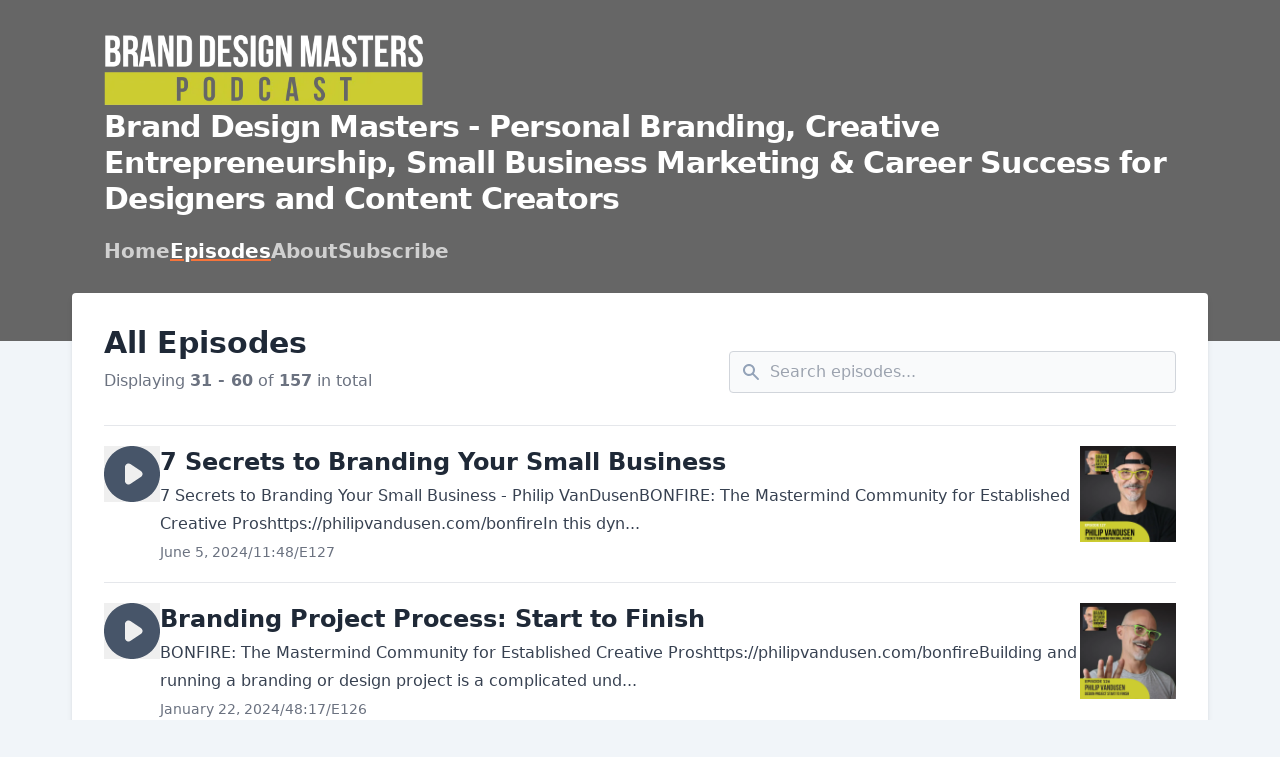

--- FILE ---
content_type: text/html; charset=utf-8
request_url: https://podcast.branddesignmasters.com/episodes?page=2&per=30
body_size: 19320
content:
<!DOCTYPE html>
<html lang="en" dir="ltr">
  <head>
    <script src="https://podcast.branddesignmasters.com/theme-assets/theme-graphite-1768515505.js" data-turbo-track="reload"></script>
        <meta name="csrf-param" content="authenticity_token" />
    <meta name="csrf-token" content="T4rk1ggwApIytLyWgl4v-NdwC1bK44T09WnIA5XXeCdo12IpJh8PPcSPPcngOb4njLjr_4gbRETIyW4-TLkjog" />
    <meta name="transistor-theme" content="graphite" />
<!-- Google Analytics -->
<script async src="https://www.googletagmanager.com/gtag/js?id=UA-50236603-3"></script>
<script>
  window.dataLayer = window.dataLayer || [];
  function gtag(){dataLayer.push(arguments);}
  gtag('js', new Date());
  gtag('config', 'UA-50236603-3');
</script>
<meta content="UA-50236603-3" name="ga-code" />
<!-- / Google Analytics -->


  
    <link rel="shortcut icon" type="image/png" href="https://img.transistorcdn.com/PqTwMgwz0goxUbfxDv-dpytuPFqXUpj0FrHubMzyfSo/rs:fill:0:0:1/w:16/h:16/q:90/mb:500000/aHR0cHM6Ly9pbWct/dXBsb2FkLXByb2R1/Y3Rpb24udHJhbnNp/c3Rvci5mbS9mYXZp/Y29ucy9zaXRlLzI2/MjMvMTY0Nzg3NTM2/NC1mYXZpY29uLnBu/Zw.png" sizes="16x16" />
    
  
    <link rel="shortcut icon" type="image/png" href="https://img.transistorcdn.com/xBoSdoniXpY4mpPJCqqwfBK-AjXX-Mb5zY998fhMPm8/rs:fill:0:0:1/w:32/h:32/q:90/mb:500000/aHR0cHM6Ly9pbWct/dXBsb2FkLXByb2R1/Y3Rpb24udHJhbnNp/c3Rvci5mbS9mYXZp/Y29ucy9zaXRlLzI2/MjMvMTY0Nzg3NTM2/NC1mYXZpY29uLnBu/Zw.png" sizes="32x32" />
    
  
    <link rel="shortcut icon" type="image/png" href="https://img.transistorcdn.com/XWBmoSxbytvjKVmaFchi_Qaj6m9qlWLxnb6e5-aeX28/rs:fill:0:0:1/w:64/h:64/q:90/mb:500000/aHR0cHM6Ly9pbWct/dXBsb2FkLXByb2R1/Y3Rpb24udHJhbnNp/c3Rvci5mbS9mYXZp/Y29ucy9zaXRlLzI2/MjMvMTY0Nzg3NTM2/NC1mYXZpY29uLnBu/Zw.png" sizes="64x54" />
    
  
    <link rel="shortcut icon" type="image/png" href="https://img.transistorcdn.com/gdVgew5gWWFl7G8TniqV9aNHEU0otMIAuQEqnRiVmhI/rs:fill:0:0:1/w:256/h:256/q:90/mb:500000/aHR0cHM6Ly9pbWct/dXBsb2FkLXByb2R1/Y3Rpb24udHJhbnNp/c3Rvci5mbS9mYXZp/Y29ucy9zaXRlLzI2/MjMvMTY0Nzg3NTM2/NC1mYXZpY29uLnBu/Zw.png" sizes="256x256" />
    
      <link rel="apple-touch-icon" type="image/png" href="https://img.transistorcdn.com/gdVgew5gWWFl7G8TniqV9aNHEU0otMIAuQEqnRiVmhI/rs:fill:0:0:1/w:256/h:256/q:90/mb:500000/aHR0cHM6Ly9pbWct/dXBsb2FkLXByb2R1/Y3Rpb24udHJhbnNp/c3Rvci5mbS9mYXZp/Y29ucy9zaXRlLzI2/MjMvMTY0Nzg3NTM2/NC1mYXZpY29uLnBu/Zw.png" />
    
  


    <!-- Twitter -->
<meta name="twitter:site" content="@TransistorFM">
<meta name="twitter:title" content="Brand Design Masters - Personal Branding, Creative Entrepreneurship, Small Business Marketing &amp; Career Success for Designers and Content Creators | All Episodes">
<meta name="twitter:description" content="For designers, creatives, entrepreneurs, and content creators who want to level up their careers and creative businesses. Hosted by Philip VanDusen, Brand Consultant and founder of BONFIRE, this show explores personal branding, content creation, freelancing, and creative career growth.

Philip and his guests deliver practical coaching, strategies, and inspiration to help you market your work, attract new clients, grow your influence, and build long-term success. Covering personal branding, content creation, freelancing, digital marketing, and creative entrepreneurship, every episode is designed to support your growth as a creative professional in the Creative Economy.">
<meta name="twitter:card" content="summary_large_image">
<meta name="twitter:image" content="https://img.transistorcdn.com/s-t__aoJFmWYI1lm8mkiP4hxfIhNYesPKby-FUss4PU/aHR0cHM6Ly9pbWct/dXBsb2FkLXByb2R1/Y3Rpb24udHJhbnNp/c3Rvci5mbS9zb2Np/YWxfaW1hZ2VzL3Np/dGUvMjYyMy9CRE0t/UG9kY2FzdC1TaGFy/ZS1Tb2NpYWwtdjEu/anBn.jpg">
<!-- /Twitter -->

    <!-- Facebook -->
<meta property="og:url" content="https://podcast.branddesignmasters.com">
<meta property="og:image" content="https://img.transistorcdn.com/s-t__aoJFmWYI1lm8mkiP4hxfIhNYesPKby-FUss4PU/aHR0cHM6Ly9pbWct/dXBsb2FkLXByb2R1/Y3Rpb24udHJhbnNp/c3Rvci5mbS9zb2Np/YWxfaW1hZ2VzL3Np/dGUvMjYyMy9CRE0t/UG9kY2FzdC1TaGFy/ZS1Tb2NpYWwtdjEu/anBn.jpg">
<meta property="og:type" content="website">
<meta property="og:site_name" content="Brand Design Masters - Personal Branding, Creative Entrepreneurship, Small Business Marketing &amp; Career Success for Designers and Content Creators">
<meta property="og:description" content="For designers, creatives, entrepreneurs, and content creators who want to level up their careers and creative businesses. Hosted by Philip VanDusen, Brand Consultant and founder of BONFIRE, this show explores personal branding, content creation, freelancing, and creative career growth.

Philip and his guests deliver practical coaching, strategies, and inspiration to help you market your work, attract new clients, grow your influence, and build long-term success. Covering personal branding, content creation, freelancing, digital marketing, and creative entrepreneurship, every episode is designed to support your growth as a creative professional in the Creative Economy.">
<meta property="og:title" content="Brand Design Masters - Personal Branding, Creative Entrepreneurship, Small Business Marketing &amp; Career Success for Designers and Content Creators | All Episodes">
<!-- /Facebook -->

    <meta content="For designers, creatives, entrepreneurs, and content creators who want to level up their careers and creative businesses. Hosted by Philip VanDusen, Brand Consultant and founder of BONFIRE, this show explores personal branding, content creation, freelancing, and creative career growth.

Philip and his guests deliver practical coaching, strategies, and inspiration to help you market your work, attract new clients, grow your influence, and build long-term success. Covering personal branding, content creation, freelancing, digital marketing, and creative entrepreneurship, every episode is designed to support your growth as a creative professional in the Creative Economy." name="description" />
    <meta content="branding, design, marketing, business, strategy, personal branding, personal development, content marketing, social media, graphic design, design agency" name="keywords" />
    
    <link rel="alternate" type="application/rss+xml" title="Brand Design Masters - Personal Branding, Creative Entrepreneurship, Small Business Marketing &amp; Career Success for Designers and Content Creators" href="https://feeds.transistor.fm/brand-design-masters-podcast" />
    <script src="https://assets.transistor.fm/assets/sites-77b99d7bec2cb802f703368e1b32e6efd9f5b9d8e6256a9c00d0345bb6e36866.js" defer data-turbo-track="reload"></script>
    <script>
      document.addEventListener('alpine:init', () => {
        transistor.translations.add({ comments: {"headline":"Comments and Discussion","loading":"Loading comments\u0026hellip;","view_and_reply":"View post and reply on Bluesky","likes":"likes","reposts":"reposts","replies":"replies","join_discussion":"Reply on Bluesky \u003ca :href=\"postUrl\" :title=\"t('comments.view_and_reply')\" target=\"_bsky\"\u003ehere\u003c/a\u003e to join the discussion.","no_comments":"No comments yet. Be the first by \u003ca :href=\"postUrl\" :title=\"t('comments.view_and_reply')\" target=\"_bsky\" class=\"episode-comments-reply-link\"\u003ereplying on Bluesky\u003c/a\u003e!","error_loading":"There was a problem loading the comments. Please try again soon."} })
      })
    </script>

    <title>Brand Design Masters - Personal Branding, Creative Entrepreneurship, Small Business Marketing &amp; Career Success for Designers and Content Creators | All Episodes</title>
    <meta content="width=device-width, initial-scale=1.0, viewport-fit=cover, user-scalable=yes" name="viewport" />
    <style>
      :root {
        --color-header: #666666;
        --color-secondary: #F6743B;
        --color-background: #F1F5F9;
        --color-header-text: #FFFFFF;
        --color-link: #222222;
        --color-player: #475569;
        --color-transistor: #111827;
        --color-text-secondary: #111827;
      }
    </style>
    <link rel="stylesheet" media="all" href="https://podcast.branddesignmasters.com/theme-assets/theme-graphite-1768515505.css" type="text/css" data-turbo-track="reload" />
    
    
  </head>
  <body x-data="{ mobileNavOpen: false }" class="episodes">
    
    <header class="site-header">
      <div class="site-container">
        <div class="site-header-intro">
          
            <a href="/" class="site-header-logo" title="Home"><img src="https://img.transistorcdn.com/4Z7t1VkkbhJDxb8UkFLXxet29sDVnzWA-wyAUWqJhM8/rs:fit:0:0/w:600/h:288/q:60/mb:500000/aHR0cHM6Ly9pbWct/dXBsb2FkLXByb2R1/Y3Rpb24udHJhbnNp/c3Rvci5mbS9sb2dv/cy9zaXRlLzI2MjMv/QkRNX1BvZGNhc3Rf/NTAwcHgtdHJhbnMu/cG5n.webp" alt="Brand Design Masters - Personal Branding, Creative Entrepreneurship, Small Business Marketing &amp; Career Success for Designers and Content Creators"></a>
          
          <hgroup>
            
              <h1 class="site-header-title">Brand Design Masters - Personal Branding, Creative Entrepreneurship, Small Business Marketing &amp; Career Success for Designers and Content Creators</h1>
            
            <nav class="site-nav">
              
    <a title="Home" class="" href="/">Home</a>
    <a title="Episodes" class="current" href="/episodes">Episodes</a>
    <a title="About" class="" href="/about">About</a>
    <a title="Subscribe" class="" href="/subscribe">Subscribe</a>

            </nav>
          </hgroup>
        </div>
      </div>
      <span x-show="!mobileNavOpen" class="site-mobile-nav-trigger" @click="mobileNavOpen = true">
  <svg role="img" class="icon-menu" xmlns="http://www.w3.org/2000/svg" viewBox="0 0 20 20" fill="currentColor"><title>menu</title><path fill-rule="evenodd" d="M3 5a1 1 0 011-1h12a1 1 0 110 2H4a1 1 0 01-1-1zM3 10a1 1 0 011-1h12a1 1 0 110 2H4a1 1 0 01-1-1zM3 15a1 1 0 011-1h12a1 1 0 110 2H4a1 1 0 01-1-1z" clip-rule="evenodd" /></svg>

</span>
      <span x-cloak x-show="mobileNavOpen" class="site-mobile-nav-trigger" @click="mobileNavOpen = false">
  <svg role="img" class="icon-close" xmlns="http://www.w3.org/2000/svg" viewBox="0 0 20 20"><title>close</title><path fill-rule="evenodd" d="M4.293 4.293a1 1 0 011.414 0L10 8.586l4.293-4.293a1 1 0 111.414 1.414L11.414 10l4.293 4.293a1 1 0 01-1.414 1.414L10 11.414l-4.293 4.293a1 1 0 01-1.414-1.414L8.586 10 4.293 5.707a1 1 0 010-1.414z" clip-rule="evenodd" /></svg>

</span>
    </header>
    <nav x-cloak @click.outside="mobileNavOpen = false" class="site-mobile-nav" x-show="mobileNavOpen" x-transition:enter="transition ease-out duration-100" x-transition:enter-start="transform opacity-0 scale-95" x-transition:enter-end="transform opacity-100 scale-100" x-transition:leave="transition ease-in duration-75" x-transition:leave-start="transform opacity-100 scale-100" x-transition:leave-end="transform opacity-0 scale-95">
      
    <a title="Home" class="" href="/">Home</a>
    <a title="Episodes" class="current" href="/episodes">Episodes</a>
    <a title="About" class="" href="/about">About</a>
    <a title="Subscribe" class="" href="/subscribe">Subscribe</a>

    </nav>

    <main class="site-container site-container-main">
      <section class="site-content-main">
        <section class="site-content">
          <hgroup class="site-page-header site-page-header-searchable">
  <div class="site-page-header-title">
    <h1 class="site-page-title">
      
        All Episodes
      
    </h1>
    <p class="site-pagination-info">Displaying <b>31&nbsp;-&nbsp;60</b> of <b>157</b> in total</p>
  </div>

  <form method="get" action="/search" class="site-episode-search">
  <div class="site-episode-search-input">
    <input type="text" name="query" value="" placeholder="Search episodes..." autocomplete="off" required>
    <div class="site-episode-search-icon">
      
  <svg role="img" viewBox="0 0 20 20" xmlns="http://www.w3.org/2000/svg"><title>search</title><path fill-rule="evenodd" clip-rule="evenodd" d="M8 4C5.79086 4 4 5.79086 4 8C4 10.2091 5.79086 12 8 12C10.2091 12 12 10.2091 12 8C12 5.79086 10.2091 4 8 4ZM2 8C2 4.68629 4.68629 2 8 2C11.3137 2 14 4.68629 14 8C14 9.29583 13.5892 10.4957 12.8907 11.4765L17.7071 16.2929C18.0976 16.6834 18.0976 17.3166 17.7071 17.7071C17.3166 18.0976 16.6834 18.0976 16.2929 17.7071L11.4765 12.8907C10.4957 13.5892 9.29583 14 8 14C4.68629 14 2 11.3137 2 8Z"/></svg>


    </div>
  </div>
</form>

</hgroup>

<div class="site-episodes">

  <div class="site-episode site-episode-row">
  <button x-show="!($store.player.playing && $store.player.audio_url === 'https://media.transistor.fm/3234ccfa/6a4300e7.mp3?src=site')" data-url="https://media.transistor.fm/3234ccfa/6a4300e7.mp3?src=site" data-title="7 Secrets to Branding Your Small Business" data-show-title="Brand Design Masters - Personal Branding, Creative Entrepreneurship, Small Business Marketing &amp; Career Success for Designers and Content Creators" data-duration="708" data-artwork="https://img.transistorcdn.com/w1CihgJAfSDHW8lhAkI9YkXCHC0LAUSTuBxDIDBk1Nw/rs:fill:0:0:1/w:800/h:800/q:60/mb:500000/aHR0cHM6Ly9pbWct/dXBsb2FkLXByb2R1/Y3Rpb24udHJhbnNp/c3Rvci5mbS84YWVl/YzA3OGFhMDgyZjc0/ODg1MTcwOTQ5Mjc1/ODY3MC5qcGc.webp" title="Play Episode" role="button" @click.prevent="$dispatch('play-episode', $event.currentTarget.dataset); $store.player.audio_url = $el.dataset.url; $store.player.playing = true" class="player-button site-episode-play">
  
  <svg role="img" class="icon-play" viewBox="0 0 16 16" xmlns="http://www.w3.org/2000/svg"><title>play</title><path fill-rule="evenodd" d="M8,16 C12.4183,16 16,12.4183 16,8 C16,3.58172 12.4183,0 8,0 C3.58172,0 0,3.58172 0,8 C0,12.4183 3.58172,16 8,16 Z M7.5547,5.16795 C7.24784,4.96338 6.8533,4.94431 6.52814,5.11833 C6.20298,5.29235 6,5.63121 6,6.00000106 L6,10.0000011 C6,10.3688 6.20298,10.7077 6.52814,10.8817 C6.8533,11.0557 7.24784,11.0366 7.5547,10.8321 L10.5547,8.8321 C10.8329,8.6466 11,8.3344 11,8.00000106 C11,7.66565 10.8329,7.35342 10.5547,7.16795 L7.5547,5.16795 Z"></path></svg>


</button>
<button x-show="$store.player.playing && $store.player.audio_url == 'https://media.transistor.fm/3234ccfa/6a4300e7.mp3?src=site'" title="Pause Episode" role="button" @click.prevent="$dispatch('pause-episode')" class="player-button site-episode-play">
  
  <svg role="img" class="icon-pause" viewBox="0 0 16 16" xmlns="http://www.w3.org/2000/svg"><title>pause</title><path fill-rule="evenodd" d="M16,8 C16,12.4183 12.4183,16 8,16 C3.58172,16 0,12.4183 0,8 C0,3.58172 3.58172,0 8,0 C12.4183,0 16,3.58172 16,8 Z M5,6 C5,5.44772 5.44772,5 6,5 C6.55228,5 7,5.44772 7,6 L7,10 C7,10.5523 6.55228,11 6,11 C5.44772,11 5,10.5523 5,10 L5,6 Z M10,5 C9.4477,5 9,5.44772 9,6 L9,10 C9,10.5523 9.4477,11 10,11 C10.5523,11 11,10.5523 11,10 L11,6 C11,5.44772 10.5523,5 10,5 Z"></path></svg>


</button>

  <div class="site-episode-row-content">
    <h2 class="site-episode-title"><a href="/127" title="View episode: 7 Secrets to Branding Your Small Business">7 Secrets to Branding Your Small Business</a></h2>
    <p class="site-episode-summary">7 Secrets to Branding Your Small Business - Philip VanDusenBONFIRE: The Mastermind Community for Established Creative Proshttps://philipvandusen.com/bonfireIn this dyn...</p>
    <div class="site-episode-metadata">
      <time>June 5, 2024</time>
<span>/</span>
<span>11:48</span><span>/</span><span>E127</span>
    </div>
  </div>
  <a href="/127" title="View episode: 7 Secrets to Branding Your Small Business" class="site-episode-artwork">
    <img src="https://img.transistorcdn.com/w1CihgJAfSDHW8lhAkI9YkXCHC0LAUSTuBxDIDBk1Nw/rs:fill:0:0:1/w:800/h:800/q:60/mb:500000/aHR0cHM6Ly9pbWct/dXBsb2FkLXByb2R1/Y3Rpb24udHJhbnNp/c3Rvci5mbS84YWVl/YzA3OGFhMDgyZjc0/ODg1MTcwOTQ5Mjc1/ODY3MC5qcGc.webp" alt="" />
  </a>
</div>


  <div class="site-episode site-episode-row">
  <button x-show="!($store.player.playing && $store.player.audio_url === 'https://media.transistor.fm/5b65a2a5/129caf43.mp3?src=site')" data-url="https://media.transistor.fm/5b65a2a5/129caf43.mp3?src=site" data-title="Branding Project Process: Start to Finish" data-show-title="Brand Design Masters - Personal Branding, Creative Entrepreneurship, Small Business Marketing &amp; Career Success for Designers and Content Creators" data-duration="2897" data-artwork="https://img.transistorcdn.com/pVyKDK7dqAPHI1qj2AeRk9EKJWB0vtFLc08w0ghd6HQ/rs:fill:0:0:1/w:800/h:800/q:60/mb:500000/aHR0cHM6Ly9pbWct/dXBsb2FkLXByb2R1/Y3Rpb24udHJhbnNp/c3Rvci5mbS9lcGlz/b2RlLzE2OTAwODYv/MTcwNTMwMDQ4MC1h/cnR3b3JrLmpwZw.webp" title="Play Episode" role="button" @click.prevent="$dispatch('play-episode', $event.currentTarget.dataset); $store.player.audio_url = $el.dataset.url; $store.player.playing = true" class="player-button site-episode-play">
  
  <svg role="img" class="icon-play" viewBox="0 0 16 16" xmlns="http://www.w3.org/2000/svg"><title>play</title><path fill-rule="evenodd" d="M8,16 C12.4183,16 16,12.4183 16,8 C16,3.58172 12.4183,0 8,0 C3.58172,0 0,3.58172 0,8 C0,12.4183 3.58172,16 8,16 Z M7.5547,5.16795 C7.24784,4.96338 6.8533,4.94431 6.52814,5.11833 C6.20298,5.29235 6,5.63121 6,6.00000106 L6,10.0000011 C6,10.3688 6.20298,10.7077 6.52814,10.8817 C6.8533,11.0557 7.24784,11.0366 7.5547,10.8321 L10.5547,8.8321 C10.8329,8.6466 11,8.3344 11,8.00000106 C11,7.66565 10.8329,7.35342 10.5547,7.16795 L7.5547,5.16795 Z"></path></svg>


</button>
<button x-show="$store.player.playing && $store.player.audio_url == 'https://media.transistor.fm/5b65a2a5/129caf43.mp3?src=site'" title="Pause Episode" role="button" @click.prevent="$dispatch('pause-episode')" class="player-button site-episode-play">
  
  <svg role="img" class="icon-pause" viewBox="0 0 16 16" xmlns="http://www.w3.org/2000/svg"><title>pause</title><path fill-rule="evenodd" d="M16,8 C16,12.4183 12.4183,16 8,16 C3.58172,16 0,12.4183 0,8 C0,3.58172 3.58172,0 8,0 C12.4183,0 16,3.58172 16,8 Z M5,6 C5,5.44772 5.44772,5 6,5 C6.55228,5 7,5.44772 7,6 L7,10 C7,10.5523 6.55228,11 6,11 C5.44772,11 5,10.5523 5,10 L5,6 Z M10,5 C9.4477,5 9,5.44772 9,6 L9,10 C9,10.5523 9.4477,11 10,11 C10.5523,11 11,10.5523 11,10 L11,6 C11,5.44772 10.5523,5 10,5 Z"></path></svg>


</button>

  <div class="site-episode-row-content">
    <h2 class="site-episode-title"><a href="/126" title="View episode: Branding Project Process: Start to Finish">Branding Project Process: Start to Finish</a></h2>
    <p class="site-episode-summary">BONFIRE: The Mastermind Community for Established Creative Proshttps://philipvandusen.com/bonfireBuilding and running a branding or design project is a complicated und...</p>
    <div class="site-episode-metadata">
      <time>January 22, 2024</time>
<span>/</span>
<span>48:17</span><span>/</span><span>E126</span>
    </div>
  </div>
  <a href="/126" title="View episode: Branding Project Process: Start to Finish" class="site-episode-artwork">
    <img src="https://img.transistorcdn.com/pVyKDK7dqAPHI1qj2AeRk9EKJWB0vtFLc08w0ghd6HQ/rs:fill:0:0:1/w:800/h:800/q:60/mb:500000/aHR0cHM6Ly9pbWct/dXBsb2FkLXByb2R1/Y3Rpb24udHJhbnNp/c3Rvci5mbS9lcGlz/b2RlLzE2OTAwODYv/MTcwNTMwMDQ4MC1h/cnR3b3JrLmpwZw.webp" alt="" />
  </a>
</div>


  <div class="site-episode site-episode-row">
  <button x-show="!($store.player.playing && $store.player.audio_url === 'https://media.transistor.fm/9a70f2bd/d3c933b3.mp3?src=site')" data-url="https://media.transistor.fm/9a70f2bd/d3c933b3.mp3?src=site" data-title="How to Write Website Copy That Converts" data-show-title="Brand Design Masters - Personal Branding, Creative Entrepreneurship, Small Business Marketing &amp; Career Success for Designers and Content Creators" data-duration="1862" data-artwork="https://img.transistorcdn.com/Af7_RXT4LLObvH0LwpTteRh42khCDvs1cAdPhtOdZuo/rs:fill:0:0:1/w:800/h:800/q:60/mb:500000/aHR0cHM6Ly9pbWct/dXBsb2FkLXByb2R1/Y3Rpb24udHJhbnNp/c3Rvci5mbS9lcGlz/b2RlLzE2ODAzNjEv/MTcwNDc5Nzc1NS1h/cnR3b3JrLmpwZw.webp" title="Play Episode" role="button" @click.prevent="$dispatch('play-episode', $event.currentTarget.dataset); $store.player.audio_url = $el.dataset.url; $store.player.playing = true" class="player-button site-episode-play">
  
  <svg role="img" class="icon-play" viewBox="0 0 16 16" xmlns="http://www.w3.org/2000/svg"><title>play</title><path fill-rule="evenodd" d="M8,16 C12.4183,16 16,12.4183 16,8 C16,3.58172 12.4183,0 8,0 C3.58172,0 0,3.58172 0,8 C0,12.4183 3.58172,16 8,16 Z M7.5547,5.16795 C7.24784,4.96338 6.8533,4.94431 6.52814,5.11833 C6.20298,5.29235 6,5.63121 6,6.00000106 L6,10.0000011 C6,10.3688 6.20298,10.7077 6.52814,10.8817 C6.8533,11.0557 7.24784,11.0366 7.5547,10.8321 L10.5547,8.8321 C10.8329,8.6466 11,8.3344 11,8.00000106 C11,7.66565 10.8329,7.35342 10.5547,7.16795 L7.5547,5.16795 Z"></path></svg>


</button>
<button x-show="$store.player.playing && $store.player.audio_url == 'https://media.transistor.fm/9a70f2bd/d3c933b3.mp3?src=site'" title="Pause Episode" role="button" @click.prevent="$dispatch('pause-episode')" class="player-button site-episode-play">
  
  <svg role="img" class="icon-pause" viewBox="0 0 16 16" xmlns="http://www.w3.org/2000/svg"><title>pause</title><path fill-rule="evenodd" d="M16,8 C16,12.4183 12.4183,16 8,16 C3.58172,16 0,12.4183 0,8 C0,3.58172 3.58172,0 8,0 C12.4183,0 16,3.58172 16,8 Z M5,6 C5,5.44772 5.44772,5 6,5 C6.55228,5 7,5.44772 7,6 L7,10 C7,10.5523 6.55228,11 6,11 C5.44772,11 5,10.5523 5,10 L5,6 Z M10,5 C9.4477,5 9,5.44772 9,6 L9,10 C9,10.5523 9.4477,11 10,11 C10.5523,11 11,10.5523 11,10 L11,6 C11,5.44772 10.5523,5 10,5 Z"></path></svg>


</button>

  <div class="site-episode-row-content">
    <h2 class="site-episode-title"><a href="/125" title="View episode: How to Write Website Copy That Converts">How to Write Website Copy That Converts</a></h2>
    <p class="site-episode-summary">BONFIRE: The Mastermind Community for Established Creative Proshttps://philipvandusen.com/bonfireWhy is your website not performing the way it should? It’s because you...</p>
    <div class="site-episode-metadata">
      <time>January 15, 2024</time>
<span>/</span>
<span>31:02</span><span>/</span><span>E125</span>
    </div>
  </div>
  <a href="/125" title="View episode: How to Write Website Copy That Converts" class="site-episode-artwork">
    <img src="https://img.transistorcdn.com/Af7_RXT4LLObvH0LwpTteRh42khCDvs1cAdPhtOdZuo/rs:fill:0:0:1/w:800/h:800/q:60/mb:500000/aHR0cHM6Ly9pbWct/dXBsb2FkLXByb2R1/Y3Rpb24udHJhbnNp/c3Rvci5mbS9lcGlz/b2RlLzE2ODAzNjEv/MTcwNDc5Nzc1NS1h/cnR3b3JrLmpwZw.webp" alt="" />
  </a>
</div>


  <div class="site-episode site-episode-row">
  <button x-show="!($store.player.playing && $store.player.audio_url === 'https://media.transistor.fm/a42a6b06/4de6d013.mp3?src=site')" data-url="https://media.transistor.fm/a42a6b06/4de6d013.mp3?src=site" data-title="Creative Mental Fitness" data-show-title="Brand Design Masters - Personal Branding, Creative Entrepreneurship, Small Business Marketing &amp; Career Success for Designers and Content Creators" data-duration="3257" data-artwork="https://img.transistorcdn.com/o1bnDEo-gHS29L2ieatjGsruXu1o8CB4obRVkb4RDVY/rs:fill:0:0:1/w:800/h:800/q:60/mb:500000/aHR0cHM6Ly9pbWct/dXBsb2FkLXByb2R1/Y3Rpb24udHJhbnNp/c3Rvci5mbS9lcGlz/b2RlLzE2MDQ4OTAv/MTcwMDM0NzE4OS1h/cnR3b3JrLmpwZw.webp" title="Play Episode" role="button" @click.prevent="$dispatch('play-episode', $event.currentTarget.dataset); $store.player.audio_url = $el.dataset.url; $store.player.playing = true" class="player-button site-episode-play">
  
  <svg role="img" class="icon-play" viewBox="0 0 16 16" xmlns="http://www.w3.org/2000/svg"><title>play</title><path fill-rule="evenodd" d="M8,16 C12.4183,16 16,12.4183 16,8 C16,3.58172 12.4183,0 8,0 C3.58172,0 0,3.58172 0,8 C0,12.4183 3.58172,16 8,16 Z M7.5547,5.16795 C7.24784,4.96338 6.8533,4.94431 6.52814,5.11833 C6.20298,5.29235 6,5.63121 6,6.00000106 L6,10.0000011 C6,10.3688 6.20298,10.7077 6.52814,10.8817 C6.8533,11.0557 7.24784,11.0366 7.5547,10.8321 L10.5547,8.8321 C10.8329,8.6466 11,8.3344 11,8.00000106 C11,7.66565 10.8329,7.35342 10.5547,7.16795 L7.5547,5.16795 Z"></path></svg>


</button>
<button x-show="$store.player.playing && $store.player.audio_url == 'https://media.transistor.fm/a42a6b06/4de6d013.mp3?src=site'" title="Pause Episode" role="button" @click.prevent="$dispatch('pause-episode')" class="player-button site-episode-play">
  
  <svg role="img" class="icon-pause" viewBox="0 0 16 16" xmlns="http://www.w3.org/2000/svg"><title>pause</title><path fill-rule="evenodd" d="M16,8 C16,12.4183 12.4183,16 8,16 C3.58172,16 0,12.4183 0,8 C0,3.58172 3.58172,0 8,0 C12.4183,0 16,3.58172 16,8 Z M5,6 C5,5.44772 5.44772,5 6,5 C6.55228,5 7,5.44772 7,6 L7,10 C7,10.5523 6.55228,11 6,11 C5.44772,11 5,10.5523 5,10 L5,6 Z M10,5 C9.4477,5 9,5.44772 9,6 L9,10 C9,10.5523 9.4477,11 10,11 C10.5523,11 11,10.5523 11,10 L11,6 C11,5.44772 10.5523,5 10,5 Z"></path></svg>


</button>

  <div class="site-episode-row-content">
    <h2 class="site-episode-title"><a href="/124" title="View episode: Creative Mental Fitness">Creative Mental Fitness</a></h2>
    <p class="site-episode-summary">BONFIRE: The Mastermind Community for Established Creative Proshttps://philipvandusen.com/bonfireIn this dynamic episode, we'll dive into the essentials of mental fitn...</p>
    <div class="site-episode-metadata">
      <time>November 20, 2023</time>
<span>/</span>
<span>54:17</span><span>/</span><span>E124</span>
    </div>
  </div>
  <a href="/124" title="View episode: Creative Mental Fitness" class="site-episode-artwork">
    <img src="https://img.transistorcdn.com/o1bnDEo-gHS29L2ieatjGsruXu1o8CB4obRVkb4RDVY/rs:fill:0:0:1/w:800/h:800/q:60/mb:500000/aHR0cHM6Ly9pbWct/dXBsb2FkLXByb2R1/Y3Rpb24udHJhbnNp/c3Rvci5mbS9lcGlz/b2RlLzE2MDQ4OTAv/MTcwMDM0NzE4OS1h/cnR3b3JrLmpwZw.webp" alt="" />
  </a>
</div>


  <div class="site-episode site-episode-row">
  <button x-show="!($store.player.playing && $store.player.audio_url === 'https://media.transistor.fm/68e0468d/ce995ec6.mp3?src=site')" data-url="https://media.transistor.fm/68e0468d/ce995ec6.mp3?src=site" data-title="Freelancing Success Power Tips" data-show-title="Brand Design Masters - Personal Branding, Creative Entrepreneurship, Small Business Marketing &amp; Career Success for Designers and Content Creators" data-duration="2764" data-artwork="https://img.transistorcdn.com/7Dbas_kwtnjURFDomYAea4alOKXmAJ-_g8VTdRdkriY/rs:fill:0:0:1/w:800/h:800/q:60/mb:500000/aHR0cHM6Ly9pbWct/dXBsb2FkLXByb2R1/Y3Rpb24udHJhbnNp/c3Rvci5mbS9lcGlz/b2RlLzE1OTc5MjAv/MTY5OTg5MTI2Ni1h/cnR3b3JrLmpwZw.webp" title="Play Episode" role="button" @click.prevent="$dispatch('play-episode', $event.currentTarget.dataset); $store.player.audio_url = $el.dataset.url; $store.player.playing = true" class="player-button site-episode-play">
  
  <svg role="img" class="icon-play" viewBox="0 0 16 16" xmlns="http://www.w3.org/2000/svg"><title>play</title><path fill-rule="evenodd" d="M8,16 C12.4183,16 16,12.4183 16,8 C16,3.58172 12.4183,0 8,0 C3.58172,0 0,3.58172 0,8 C0,12.4183 3.58172,16 8,16 Z M7.5547,5.16795 C7.24784,4.96338 6.8533,4.94431 6.52814,5.11833 C6.20298,5.29235 6,5.63121 6,6.00000106 L6,10.0000011 C6,10.3688 6.20298,10.7077 6.52814,10.8817 C6.8533,11.0557 7.24784,11.0366 7.5547,10.8321 L10.5547,8.8321 C10.8329,8.6466 11,8.3344 11,8.00000106 C11,7.66565 10.8329,7.35342 10.5547,7.16795 L7.5547,5.16795 Z"></path></svg>


</button>
<button x-show="$store.player.playing && $store.player.audio_url == 'https://media.transistor.fm/68e0468d/ce995ec6.mp3?src=site'" title="Pause Episode" role="button" @click.prevent="$dispatch('pause-episode')" class="player-button site-episode-play">
  
  <svg role="img" class="icon-pause" viewBox="0 0 16 16" xmlns="http://www.w3.org/2000/svg"><title>pause</title><path fill-rule="evenodd" d="M16,8 C16,12.4183 12.4183,16 8,16 C3.58172,16 0,12.4183 0,8 C0,3.58172 3.58172,0 8,0 C12.4183,0 16,3.58172 16,8 Z M5,6 C5,5.44772 5.44772,5 6,5 C6.55228,5 7,5.44772 7,6 L7,10 C7,10.5523 6.55228,11 6,11 C5.44772,11 5,10.5523 5,10 L5,6 Z M10,5 C9.4477,5 9,5.44772 9,6 L9,10 C9,10.5523 9.4477,11 10,11 C10.5523,11 11,10.5523 11,10 L11,6 C11,5.44772 10.5523,5 10,5 Z"></path></svg>


</button>

  <div class="site-episode-row-content">
    <h2 class="site-episode-title"><a href="/123" title="View episode: Freelancing Success Power Tips">Freelancing Success Power Tips</a></h2>
    <p class="site-episode-summary">BONFIRE: The Mastermind Community for Established Creative Proshttps://philipvandusen.com/bonfireJoin me for this podcast that will be a game-changer for mid-career gr...</p>
    <div class="site-episode-metadata">
      <time>November 13, 2023</time>
<span>/</span>
<span>46:04</span><span>/</span><span>E123</span>
    </div>
  </div>
  <a href="/123" title="View episode: Freelancing Success Power Tips" class="site-episode-artwork">
    <img src="https://img.transistorcdn.com/7Dbas_kwtnjURFDomYAea4alOKXmAJ-_g8VTdRdkriY/rs:fill:0:0:1/w:800/h:800/q:60/mb:500000/aHR0cHM6Ly9pbWct/dXBsb2FkLXByb2R1/Y3Rpb24udHJhbnNp/c3Rvci5mbS9lcGlz/b2RlLzE1OTc5MjAv/MTY5OTg5MTI2Ni1h/cnR3b3JrLmpwZw.webp" alt="" />
  </a>
</div>


  <div class="site-episode site-episode-row">
  <button x-show="!($store.player.playing && $store.player.audio_url === 'https://media.transistor.fm/2941f7bb/6eea7d37.mp3?src=site')" data-url="https://media.transistor.fm/2941f7bb/6eea7d37.mp3?src=site" data-title="7 Things Designers Need to Know Today - Philip VanDusen" data-show-title="Brand Design Masters - Personal Branding, Creative Entrepreneurship, Small Business Marketing &amp; Career Success for Designers and Content Creators" data-duration="3473" data-artwork="https://img.transistorcdn.com/3cDEU-QyWA8rqtb1pkfs_wDyOnZs7CWaI_PbyRT_08M/rs:fill:0:0:1/w:800/h:800/q:60/mb:500000/aHR0cHM6Ly9pbWct/dXBsb2FkLXByb2R1/Y3Rpb24udHJhbnNp/c3Rvci5mbS9lcGlz/b2RlLzE1ODI2Nzcv/MTY5OTIzNTMyMy1h/cnR3b3JrLmpwZw.webp" title="Play Episode" role="button" @click.prevent="$dispatch('play-episode', $event.currentTarget.dataset); $store.player.audio_url = $el.dataset.url; $store.player.playing = true" class="player-button site-episode-play">
  
  <svg role="img" class="icon-play" viewBox="0 0 16 16" xmlns="http://www.w3.org/2000/svg"><title>play</title><path fill-rule="evenodd" d="M8,16 C12.4183,16 16,12.4183 16,8 C16,3.58172 12.4183,0 8,0 C3.58172,0 0,3.58172 0,8 C0,12.4183 3.58172,16 8,16 Z M7.5547,5.16795 C7.24784,4.96338 6.8533,4.94431 6.52814,5.11833 C6.20298,5.29235 6,5.63121 6,6.00000106 L6,10.0000011 C6,10.3688 6.20298,10.7077 6.52814,10.8817 C6.8533,11.0557 7.24784,11.0366 7.5547,10.8321 L10.5547,8.8321 C10.8329,8.6466 11,8.3344 11,8.00000106 C11,7.66565 10.8329,7.35342 10.5547,7.16795 L7.5547,5.16795 Z"></path></svg>


</button>
<button x-show="$store.player.playing && $store.player.audio_url == 'https://media.transistor.fm/2941f7bb/6eea7d37.mp3?src=site'" title="Pause Episode" role="button" @click.prevent="$dispatch('pause-episode')" class="player-button site-episode-play">
  
  <svg role="img" class="icon-pause" viewBox="0 0 16 16" xmlns="http://www.w3.org/2000/svg"><title>pause</title><path fill-rule="evenodd" d="M16,8 C16,12.4183 12.4183,16 8,16 C3.58172,16 0,12.4183 0,8 C0,3.58172 3.58172,0 8,0 C12.4183,0 16,3.58172 16,8 Z M5,6 C5,5.44772 5.44772,5 6,5 C6.55228,5 7,5.44772 7,6 L7,10 C7,10.5523 6.55228,11 6,11 C5.44772,11 5,10.5523 5,10 L5,6 Z M10,5 C9.4477,5 9,5.44772 9,6 L9,10 C9,10.5523 9.4477,11 10,11 C10.5523,11 11,10.5523 11,10 L11,6 C11,5.44772 10.5523,5 10,5 Z"></path></svg>


</button>

  <div class="site-episode-row-content">
    <h2 class="site-episode-title"><a href="/122" title="View episode: 7 Things Designers Need to Know Today - Philip VanDusen">7 Things Designers Need to Know Today - Philip VanDusen</a></h2>
    <p class="site-episode-summary">BONFIRE: The Mastermind Community for Established Creative Proshttps://philipvandusen.com/bonfireAre you a graphic designer looking for some career insurance? Join me ...</p>
    <div class="site-episode-metadata">
      <time>November 6, 2023</time>
<span>/</span>
<span>57:53</span><span>/</span><span>E122</span>
    </div>
  </div>
  <a href="/122" title="View episode: 7 Things Designers Need to Know Today - Philip VanDusen" class="site-episode-artwork">
    <img src="https://img.transistorcdn.com/3cDEU-QyWA8rqtb1pkfs_wDyOnZs7CWaI_PbyRT_08M/rs:fill:0:0:1/w:800/h:800/q:60/mb:500000/aHR0cHM6Ly9pbWct/dXBsb2FkLXByb2R1/Y3Rpb24udHJhbnNp/c3Rvci5mbS9lcGlz/b2RlLzE1ODI2Nzcv/MTY5OTIzNTMyMy1h/cnR3b3JrLmpwZw.webp" alt="" />
  </a>
</div>


  <div class="site-episode site-episode-row">
  <button x-show="!($store.player.playing && $store.player.audio_url === 'https://media.transistor.fm/aeb7309a/3dfcdd7c.mp3?src=site')" data-url="https://media.transistor.fm/aeb7309a/3dfcdd7c.mp3?src=site" data-title="Mindset Mastery - Philip VanDusen" data-show-title="Brand Design Masters - Personal Branding, Creative Entrepreneurship, Small Business Marketing &amp; Career Success for Designers and Content Creators" data-duration="3070" data-artwork="https://img.transistorcdn.com/k5ozZ-DihCuOsESyrhpOpR-9h9SkwaYwNc4GiE_fVoo/rs:fill:0:0:1/w:800/h:800/q:60/mb:500000/aHR0cHM6Ly9pbWct/dXBsb2FkLXByb2R1/Y3Rpb24udHJhbnNp/c3Rvci5mbS9lcGlz/b2RlLzE1NTkzNDkv/MTY5ODAxNzU5My1h/cnR3b3JrLmpwZw.webp" title="Play Episode" role="button" @click.prevent="$dispatch('play-episode', $event.currentTarget.dataset); $store.player.audio_url = $el.dataset.url; $store.player.playing = true" class="player-button site-episode-play">
  
  <svg role="img" class="icon-play" viewBox="0 0 16 16" xmlns="http://www.w3.org/2000/svg"><title>play</title><path fill-rule="evenodd" d="M8,16 C12.4183,16 16,12.4183 16,8 C16,3.58172 12.4183,0 8,0 C3.58172,0 0,3.58172 0,8 C0,12.4183 3.58172,16 8,16 Z M7.5547,5.16795 C7.24784,4.96338 6.8533,4.94431 6.52814,5.11833 C6.20298,5.29235 6,5.63121 6,6.00000106 L6,10.0000011 C6,10.3688 6.20298,10.7077 6.52814,10.8817 C6.8533,11.0557 7.24784,11.0366 7.5547,10.8321 L10.5547,8.8321 C10.8329,8.6466 11,8.3344 11,8.00000106 C11,7.66565 10.8329,7.35342 10.5547,7.16795 L7.5547,5.16795 Z"></path></svg>


</button>
<button x-show="$store.player.playing && $store.player.audio_url == 'https://media.transistor.fm/aeb7309a/3dfcdd7c.mp3?src=site'" title="Pause Episode" role="button" @click.prevent="$dispatch('pause-episode')" class="player-button site-episode-play">
  
  <svg role="img" class="icon-pause" viewBox="0 0 16 16" xmlns="http://www.w3.org/2000/svg"><title>pause</title><path fill-rule="evenodd" d="M16,8 C16,12.4183 12.4183,16 8,16 C3.58172,16 0,12.4183 0,8 C0,3.58172 3.58172,0 8,0 C12.4183,0 16,3.58172 16,8 Z M5,6 C5,5.44772 5.44772,5 6,5 C6.55228,5 7,5.44772 7,6 L7,10 C7,10.5523 6.55228,11 6,11 C5.44772,11 5,10.5523 5,10 L5,6 Z M10,5 C9.4477,5 9,5.44772 9,6 L9,10 C9,10.5523 9.4477,11 10,11 C10.5523,11 11,10.5523 11,10 L11,6 C11,5.44772 10.5523,5 10,5 Z"></path></svg>


</button>

  <div class="site-episode-row-content">
    <h2 class="site-episode-title"><a href="/121" title="View episode: Mindset Mastery - Philip VanDusen">Mindset Mastery - Philip VanDusen</a></h2>
    <p class="site-episode-summary">BONFIRE: The Mastermind Community for Established Creative Proshttps://philipvandusen.com/bonfireWhether you're a seasoned creative pro or just starting your entrepren...</p>
    <div class="site-episode-metadata">
      <time>October 23, 2023</time>
<span>/</span>
<span>51:10</span><span>/</span><span>E121</span>
    </div>
  </div>
  <a href="/121" title="View episode: Mindset Mastery - Philip VanDusen" class="site-episode-artwork">
    <img src="https://img.transistorcdn.com/k5ozZ-DihCuOsESyrhpOpR-9h9SkwaYwNc4GiE_fVoo/rs:fill:0:0:1/w:800/h:800/q:60/mb:500000/aHR0cHM6Ly9pbWct/dXBsb2FkLXByb2R1/Y3Rpb24udHJhbnNp/c3Rvci5mbS9lcGlz/b2RlLzE1NTkzNDkv/MTY5ODAxNzU5My1h/cnR3b3JrLmpwZw.webp" alt="" />
  </a>
</div>


  <div class="site-episode site-episode-row">
  <button x-show="!($store.player.playing && $store.player.audio_url === 'https://media.transistor.fm/90863745/4ddf2424.mp3?src=site')" data-url="https://media.transistor.fm/90863745/4ddf2424.mp3?src=site" data-title="Ageism in Graphic Design - Philip VanDusen" data-show-title="Brand Design Masters - Personal Branding, Creative Entrepreneurship, Small Business Marketing &amp; Career Success for Designers and Content Creators" data-duration="3952" data-artwork="https://img.transistorcdn.com/KGMHuASl3_R1xxqxNRKGtgqqFiMUyNZD-m4G3FFhqt8/rs:fill:0:0:1/w:800/h:800/q:60/mb:500000/aHR0cHM6Ly9pbWct/dXBsb2FkLXByb2R1/Y3Rpb24udHJhbnNp/c3Rvci5mbS9lcGlz/b2RlLzE1Mzg0MzIv/MTY5NjcyNzM1MC1h/cnR3b3JrLmpwZw.webp" title="Play Episode" role="button" @click.prevent="$dispatch('play-episode', $event.currentTarget.dataset); $store.player.audio_url = $el.dataset.url; $store.player.playing = true" class="player-button site-episode-play">
  
  <svg role="img" class="icon-play" viewBox="0 0 16 16" xmlns="http://www.w3.org/2000/svg"><title>play</title><path fill-rule="evenodd" d="M8,16 C12.4183,16 16,12.4183 16,8 C16,3.58172 12.4183,0 8,0 C3.58172,0 0,3.58172 0,8 C0,12.4183 3.58172,16 8,16 Z M7.5547,5.16795 C7.24784,4.96338 6.8533,4.94431 6.52814,5.11833 C6.20298,5.29235 6,5.63121 6,6.00000106 L6,10.0000011 C6,10.3688 6.20298,10.7077 6.52814,10.8817 C6.8533,11.0557 7.24784,11.0366 7.5547,10.8321 L10.5547,8.8321 C10.8329,8.6466 11,8.3344 11,8.00000106 C11,7.66565 10.8329,7.35342 10.5547,7.16795 L7.5547,5.16795 Z"></path></svg>


</button>
<button x-show="$store.player.playing && $store.player.audio_url == 'https://media.transistor.fm/90863745/4ddf2424.mp3?src=site'" title="Pause Episode" role="button" @click.prevent="$dispatch('pause-episode')" class="player-button site-episode-play">
  
  <svg role="img" class="icon-pause" viewBox="0 0 16 16" xmlns="http://www.w3.org/2000/svg"><title>pause</title><path fill-rule="evenodd" d="M16,8 C16,12.4183 12.4183,16 8,16 C3.58172,16 0,12.4183 0,8 C0,3.58172 3.58172,0 8,0 C12.4183,0 16,3.58172 16,8 Z M5,6 C5,5.44772 5.44772,5 6,5 C6.55228,5 7,5.44772 7,6 L7,10 C7,10.5523 6.55228,11 6,11 C5.44772,11 5,10.5523 5,10 L5,6 Z M10,5 C9.4477,5 9,5.44772 9,6 L9,10 C9,10.5523 9.4477,11 10,11 C10.5523,11 11,10.5523 11,10 L11,6 C11,5.44772 10.5523,5 10,5 Z"></path></svg>


</button>

  <div class="site-episode-row-content">
    <h2 class="site-episode-title"><a href="/120" title="View episode: Ageism in Graphic Design - Philip VanDusen">Ageism in Graphic Design - Philip VanDusen</a></h2>
    <p class="site-episode-summary">Launching this Month:BONFIRE: The Mastermind Community for Established Creative Proshttps://philipvandusen.com/bonfireAge discrimination and ageism are pervasive in th...</p>
    <div class="site-episode-metadata">
      <time>October 9, 2023</time>
<span>/</span>
<span>01:05:52</span><span>/</span><span>E120</span>
    </div>
  </div>
  <a href="/120" title="View episode: Ageism in Graphic Design - Philip VanDusen" class="site-episode-artwork">
    <img src="https://img.transistorcdn.com/KGMHuASl3_R1xxqxNRKGtgqqFiMUyNZD-m4G3FFhqt8/rs:fill:0:0:1/w:800/h:800/q:60/mb:500000/aHR0cHM6Ly9pbWct/dXBsb2FkLXByb2R1/Y3Rpb24udHJhbnNp/c3Rvci5mbS9lcGlz/b2RlLzE1Mzg0MzIv/MTY5NjcyNzM1MC1h/cnR3b3JrLmpwZw.webp" alt="" />
  </a>
</div>


  <div class="site-episode site-episode-row">
  <button x-show="!($store.player.playing && $store.player.audio_url === 'https://media.transistor.fm/970b8540/5d7adec7.mp3?src=site')" data-url="https://media.transistor.fm/970b8540/5d7adec7.mp3?src=site" data-title="7 Reasons to Join a Mastermind - Philip VanDusen" data-show-title="Brand Design Masters - Personal Branding, Creative Entrepreneurship, Small Business Marketing &amp; Career Success for Designers and Content Creators" data-duration="3274" data-artwork="https://img.transistorcdn.com/R-7mz0f0vTgnfJ8ZyKxS9nVca1fkMmFAInBTbpSwwRQ/rs:fill:0:0:1/w:800/h:800/q:60/mb:500000/aHR0cHM6Ly9pbWct/dXBsb2FkLXByb2R1/Y3Rpb24udHJhbnNp/c3Rvci5mbS9lcGlz/b2RlLzE1Mjg5OTgv/MTY5NjEyNzc4OS1h/cnR3b3JrLmpwZw.webp" title="Play Episode" role="button" @click.prevent="$dispatch('play-episode', $event.currentTarget.dataset); $store.player.audio_url = $el.dataset.url; $store.player.playing = true" class="player-button site-episode-play">
  
  <svg role="img" class="icon-play" viewBox="0 0 16 16" xmlns="http://www.w3.org/2000/svg"><title>play</title><path fill-rule="evenodd" d="M8,16 C12.4183,16 16,12.4183 16,8 C16,3.58172 12.4183,0 8,0 C3.58172,0 0,3.58172 0,8 C0,12.4183 3.58172,16 8,16 Z M7.5547,5.16795 C7.24784,4.96338 6.8533,4.94431 6.52814,5.11833 C6.20298,5.29235 6,5.63121 6,6.00000106 L6,10.0000011 C6,10.3688 6.20298,10.7077 6.52814,10.8817 C6.8533,11.0557 7.24784,11.0366 7.5547,10.8321 L10.5547,8.8321 C10.8329,8.6466 11,8.3344 11,8.00000106 C11,7.66565 10.8329,7.35342 10.5547,7.16795 L7.5547,5.16795 Z"></path></svg>


</button>
<button x-show="$store.player.playing && $store.player.audio_url == 'https://media.transistor.fm/970b8540/5d7adec7.mp3?src=site'" title="Pause Episode" role="button" @click.prevent="$dispatch('pause-episode')" class="player-button site-episode-play">
  
  <svg role="img" class="icon-pause" viewBox="0 0 16 16" xmlns="http://www.w3.org/2000/svg"><title>pause</title><path fill-rule="evenodd" d="M16,8 C16,12.4183 12.4183,16 8,16 C3.58172,16 0,12.4183 0,8 C0,3.58172 3.58172,0 8,0 C12.4183,0 16,3.58172 16,8 Z M5,6 C5,5.44772 5.44772,5 6,5 C6.55228,5 7,5.44772 7,6 L7,10 C7,10.5523 6.55228,11 6,11 C5.44772,11 5,10.5523 5,10 L5,6 Z M10,5 C9.4477,5 9,5.44772 9,6 L9,10 C9,10.5523 9.4477,11 10,11 C10.5523,11 11,10.5523 11,10 L11,6 C11,5.44772 10.5523,5 10,5 Z"></path></svg>


</button>

  <div class="site-episode-row-content">
    <h2 class="site-episode-title"><a href="/119" title="View episode: 7 Reasons to Join a Mastermind - Philip VanDusen">7 Reasons to Join a Mastermind - Philip VanDusen</a></h2>
    <p class="site-episode-summary">In my experience, the best way to catapult your career and business to success fast is to join a mastermind group. Masterminds offer mentorship, community, accelerated...</p>
    <div class="site-episode-metadata">
      <time>October 2, 2023</time>
<span>/</span>
<span>54:34</span><span>/</span><span>E119</span>
    </div>
  </div>
  <a href="/119" title="View episode: 7 Reasons to Join a Mastermind - Philip VanDusen" class="site-episode-artwork">
    <img src="https://img.transistorcdn.com/R-7mz0f0vTgnfJ8ZyKxS9nVca1fkMmFAInBTbpSwwRQ/rs:fill:0:0:1/w:800/h:800/q:60/mb:500000/aHR0cHM6Ly9pbWct/dXBsb2FkLXByb2R1/Y3Rpb24udHJhbnNp/c3Rvci5mbS9lcGlz/b2RlLzE1Mjg5OTgv/MTY5NjEyNzc4OS1h/cnR3b3JrLmpwZw.webp" alt="" />
  </a>
</div>


  <div class="site-episode site-episode-row">
  <button x-show="!($store.player.playing && $store.player.audio_url === 'https://media.transistor.fm/6a1fe248/6d6308aa.mp3?src=site')" data-url="https://media.transistor.fm/6a1fe248/6d6308aa.mp3?src=site" data-title="How To Build Authority Online - Philip VanDusen" data-show-title="Brand Design Masters - Personal Branding, Creative Entrepreneurship, Small Business Marketing &amp; Career Success for Designers and Content Creators" data-duration="3815" data-artwork="https://img.transistorcdn.com/3pV8UAi00DF3k8za6oL4UUDgdP0YmSCmu8NofAe2SE4/rs:fill:0:0:1/w:800/h:800/q:60/mb:500000/aHR0cHM6Ly9pbWct/dXBsb2FkLXByb2R1/Y3Rpb24udHJhbnNp/c3Rvci5mbS9lcGlz/b2RlLzE1MTgxODcv/MTY5NTY0Mzg4NC1h/cnR3b3JrLmpwZw.webp" title="Play Episode" role="button" @click.prevent="$dispatch('play-episode', $event.currentTarget.dataset); $store.player.audio_url = $el.dataset.url; $store.player.playing = true" class="player-button site-episode-play">
  
  <svg role="img" class="icon-play" viewBox="0 0 16 16" xmlns="http://www.w3.org/2000/svg"><title>play</title><path fill-rule="evenodd" d="M8,16 C12.4183,16 16,12.4183 16,8 C16,3.58172 12.4183,0 8,0 C3.58172,0 0,3.58172 0,8 C0,12.4183 3.58172,16 8,16 Z M7.5547,5.16795 C7.24784,4.96338 6.8533,4.94431 6.52814,5.11833 C6.20298,5.29235 6,5.63121 6,6.00000106 L6,10.0000011 C6,10.3688 6.20298,10.7077 6.52814,10.8817 C6.8533,11.0557 7.24784,11.0366 7.5547,10.8321 L10.5547,8.8321 C10.8329,8.6466 11,8.3344 11,8.00000106 C11,7.66565 10.8329,7.35342 10.5547,7.16795 L7.5547,5.16795 Z"></path></svg>


</button>
<button x-show="$store.player.playing && $store.player.audio_url == 'https://media.transistor.fm/6a1fe248/6d6308aa.mp3?src=site'" title="Pause Episode" role="button" @click.prevent="$dispatch('pause-episode')" class="player-button site-episode-play">
  
  <svg role="img" class="icon-pause" viewBox="0 0 16 16" xmlns="http://www.w3.org/2000/svg"><title>pause</title><path fill-rule="evenodd" d="M16,8 C16,12.4183 12.4183,16 8,16 C3.58172,16 0,12.4183 0,8 C0,3.58172 3.58172,0 8,0 C12.4183,0 16,3.58172 16,8 Z M5,6 C5,5.44772 5.44772,5 6,5 C6.55228,5 7,5.44772 7,6 L7,10 C7,10.5523 6.55228,11 6,11 C5.44772,11 5,10.5523 5,10 L5,6 Z M10,5 C9.4477,5 9,5.44772 9,6 L9,10 C9,10.5523 9.4477,11 10,11 C10.5523,11 11,10.5523 11,10 L11,6 C11,5.44772 10.5523,5 10,5 Z"></path></svg>


</button>

  <div class="site-episode-row-content">
    <h2 class="site-episode-title"><a href="/118" title="View episode: How To Build Authority Online - Philip VanDusen">How To Build Authority Online - Philip VanDusen</a></h2>
    <p class="site-episode-summary">Everyone says you must become an authority in your niche to stand out online and attract clients. But how exactly do you do that? Join me on this podcast to learn a st...</p>
    <div class="site-episode-metadata">
      <time>September 25, 2023</time>
<span>/</span>
<span>01:03:35</span><span>/</span><span>E118</span>
    </div>
  </div>
  <a href="/118" title="View episode: How To Build Authority Online - Philip VanDusen" class="site-episode-artwork">
    <img src="https://img.transistorcdn.com/3pV8UAi00DF3k8za6oL4UUDgdP0YmSCmu8NofAe2SE4/rs:fill:0:0:1/w:800/h:800/q:60/mb:500000/aHR0cHM6Ly9pbWct/dXBsb2FkLXByb2R1/Y3Rpb24udHJhbnNp/c3Rvci5mbS9lcGlz/b2RlLzE1MTgxODcv/MTY5NTY0Mzg4NC1h/cnR3b3JrLmpwZw.webp" alt="" />
  </a>
</div>


  <div class="site-episode site-episode-row">
  <button x-show="!($store.player.playing && $store.player.audio_url === 'https://media.transistor.fm/392f5c24/b667edd2.mp3?src=site')" data-url="https://media.transistor.fm/392f5c24/b667edd2.mp3?src=site" data-title="How To Overcome Analysis Paralysis - Philip VanDusen" data-show-title="Brand Design Masters - Personal Branding, Creative Entrepreneurship, Small Business Marketing &amp; Career Success for Designers and Content Creators" data-duration="2900" data-artwork="https://img.transistorcdn.com/UtIVE8HfwsWzIRk-Qi70Vpqk9vZbLxsqBVZJMD7AyZo/rs:fill:0:0:1/w:800/h:800/q:60/mb:500000/aHR0cHM6Ly9pbWct/dXBsb2FkLXByb2R1/Y3Rpb24udHJhbnNp/c3Rvci5mbS9lcGlz/b2RlLzE1MDc2ODIv/MTY5NTAxNTE1OC1h/cnR3b3JrLmpwZw.webp" title="Play Episode" role="button" @click.prevent="$dispatch('play-episode', $event.currentTarget.dataset); $store.player.audio_url = $el.dataset.url; $store.player.playing = true" class="player-button site-episode-play">
  
  <svg role="img" class="icon-play" viewBox="0 0 16 16" xmlns="http://www.w3.org/2000/svg"><title>play</title><path fill-rule="evenodd" d="M8,16 C12.4183,16 16,12.4183 16,8 C16,3.58172 12.4183,0 8,0 C3.58172,0 0,3.58172 0,8 C0,12.4183 3.58172,16 8,16 Z M7.5547,5.16795 C7.24784,4.96338 6.8533,4.94431 6.52814,5.11833 C6.20298,5.29235 6,5.63121 6,6.00000106 L6,10.0000011 C6,10.3688 6.20298,10.7077 6.52814,10.8817 C6.8533,11.0557 7.24784,11.0366 7.5547,10.8321 L10.5547,8.8321 C10.8329,8.6466 11,8.3344 11,8.00000106 C11,7.66565 10.8329,7.35342 10.5547,7.16795 L7.5547,5.16795 Z"></path></svg>


</button>
<button x-show="$store.player.playing && $store.player.audio_url == 'https://media.transistor.fm/392f5c24/b667edd2.mp3?src=site'" title="Pause Episode" role="button" @click.prevent="$dispatch('pause-episode')" class="player-button site-episode-play">
  
  <svg role="img" class="icon-pause" viewBox="0 0 16 16" xmlns="http://www.w3.org/2000/svg"><title>pause</title><path fill-rule="evenodd" d="M16,8 C16,12.4183 12.4183,16 8,16 C3.58172,16 0,12.4183 0,8 C0,3.58172 3.58172,0 8,0 C12.4183,0 16,3.58172 16,8 Z M5,6 C5,5.44772 5.44772,5 6,5 C6.55228,5 7,5.44772 7,6 L7,10 C7,10.5523 6.55228,11 6,11 C5.44772,11 5,10.5523 5,10 L5,6 Z M10,5 C9.4477,5 9,5.44772 9,6 L9,10 C9,10.5523 9.4477,11 10,11 C10.5523,11 11,10.5523 11,10 L11,6 C11,5.44772 10.5523,5 10,5 Z"></path></svg>


</button>

  <div class="site-episode-row-content">
    <h2 class="site-episode-title"><a href="/117" title="View episode: How To Overcome Analysis Paralysis - Philip VanDusen">How To Overcome Analysis Paralysis - Philip VanDusen</a></h2>
    <p class="site-episode-summary">Are you constantly over-thinking the decisions you need to make? Doing your due diligence by collecting information to inform any decision is intelligent, but sometime...</p>
    <div class="site-episode-metadata">
      <time>September 18, 2023</time>
<span>/</span>
<span>48:20</span><span>/</span><span>E117</span>
    </div>
  </div>
  <a href="/117" title="View episode: How To Overcome Analysis Paralysis - Philip VanDusen" class="site-episode-artwork">
    <img src="https://img.transistorcdn.com/UtIVE8HfwsWzIRk-Qi70Vpqk9vZbLxsqBVZJMD7AyZo/rs:fill:0:0:1/w:800/h:800/q:60/mb:500000/aHR0cHM6Ly9pbWct/dXBsb2FkLXByb2R1/Y3Rpb24udHJhbnNp/c3Rvci5mbS9lcGlz/b2RlLzE1MDc2ODIv/MTY5NTAxNTE1OC1h/cnR3b3JrLmpwZw.webp" alt="" />
  </a>
</div>


  <div class="site-episode site-episode-row">
  <button x-show="!($store.player.playing && $store.player.audio_url === 'https://media.transistor.fm/a387dc42/106f9d50.mp3?src=site')" data-url="https://media.transistor.fm/a387dc42/106f9d50.mp3?src=site" data-title="Top Success Strategies for 2023 - Philip VanDusen " data-show-title="Brand Design Masters - Personal Branding, Creative Entrepreneurship, Small Business Marketing &amp; Career Success for Designers and Content Creators" data-duration="3039" data-artwork="https://img.transistorcdn.com/1-o8nJeNC9Db0bid5SQCFwCG3LT0FpJTayKM4gwgV6A/rs:fill:0:0:1/w:800/h:800/q:60/mb:500000/aHR0cHM6Ly9pbWct/dXBsb2FkLXByb2R1/Y3Rpb24udHJhbnNp/c3Rvci5mbS9lcGlz/b2RlLzE1MDAwNDQv/MTY5NDQ0NjU4MS1h/cnR3b3JrLmpwZw.webp" title="Play Episode" role="button" @click.prevent="$dispatch('play-episode', $event.currentTarget.dataset); $store.player.audio_url = $el.dataset.url; $store.player.playing = true" class="player-button site-episode-play">
  
  <svg role="img" class="icon-play" viewBox="0 0 16 16" xmlns="http://www.w3.org/2000/svg"><title>play</title><path fill-rule="evenodd" d="M8,16 C12.4183,16 16,12.4183 16,8 C16,3.58172 12.4183,0 8,0 C3.58172,0 0,3.58172 0,8 C0,12.4183 3.58172,16 8,16 Z M7.5547,5.16795 C7.24784,4.96338 6.8533,4.94431 6.52814,5.11833 C6.20298,5.29235 6,5.63121 6,6.00000106 L6,10.0000011 C6,10.3688 6.20298,10.7077 6.52814,10.8817 C6.8533,11.0557 7.24784,11.0366 7.5547,10.8321 L10.5547,8.8321 C10.8329,8.6466 11,8.3344 11,8.00000106 C11,7.66565 10.8329,7.35342 10.5547,7.16795 L7.5547,5.16795 Z"></path></svg>


</button>
<button x-show="$store.player.playing && $store.player.audio_url == 'https://media.transistor.fm/a387dc42/106f9d50.mp3?src=site'" title="Pause Episode" role="button" @click.prevent="$dispatch('pause-episode')" class="player-button site-episode-play">
  
  <svg role="img" class="icon-pause" viewBox="0 0 16 16" xmlns="http://www.w3.org/2000/svg"><title>pause</title><path fill-rule="evenodd" d="M16,8 C16,12.4183 12.4183,16 8,16 C3.58172,16 0,12.4183 0,8 C0,3.58172 3.58172,0 8,0 C12.4183,0 16,3.58172 16,8 Z M5,6 C5,5.44772 5.44772,5 6,5 C6.55228,5 7,5.44772 7,6 L7,10 C7,10.5523 6.55228,11 6,11 C5.44772,11 5,10.5523 5,10 L5,6 Z M10,5 C9.4477,5 9,5.44772 9,6 L9,10 C9,10.5523 9.4477,11 10,11 C10.5523,11 11,10.5523 11,10 L11,6 C11,5.44772 10.5523,5 10,5 Z"></path></svg>


</button>

  <div class="site-episode-row-content">
    <h2 class="site-episode-title"><a href="/116" title="View episode: Top Success Strategies for 2023 - Philip VanDusen ">Top Success Strategies for 2023 - Philip VanDusen </a></h2>
    <p class="site-episode-summary">You won’t want to miss this podcast if you are a creative professional. I will dive deep into the most powerful success strategies you can use to get more clients and ...</p>
    <div class="site-episode-metadata">
      <time>September 11, 2023</time>
<span>/</span>
<span>50:39</span><span>/</span><span>E116</span>
    </div>
  </div>
  <a href="/116" title="View episode: Top Success Strategies for 2023 - Philip VanDusen " class="site-episode-artwork">
    <img src="https://img.transistorcdn.com/1-o8nJeNC9Db0bid5SQCFwCG3LT0FpJTayKM4gwgV6A/rs:fill:0:0:1/w:800/h:800/q:60/mb:500000/aHR0cHM6Ly9pbWct/dXBsb2FkLXByb2R1/Y3Rpb24udHJhbnNp/c3Rvci5mbS9lcGlz/b2RlLzE1MDAwNDQv/MTY5NDQ0NjU4MS1h/cnR3b3JrLmpwZw.webp" alt="" />
  </a>
</div>


  <div class="site-episode site-episode-row">
  <button x-show="!($store.player.playing && $store.player.audio_url === 'https://media.transistor.fm/fb324a61/a95e3bb0.mp3?src=site')" data-url="https://media.transistor.fm/fb324a61/a95e3bb0.mp3?src=site" data-title="Finding Your Creative Voice - Philip VanDusen " data-show-title="Brand Design Masters - Personal Branding, Creative Entrepreneurship, Small Business Marketing &amp; Career Success for Designers and Content Creators" data-duration="2677" data-artwork="https://img.transistorcdn.com/_1NEDGYFfxGNaO2LNqgomq1-_AT0rQnq3dKcREMbmUY/rs:fill:0:0:1/w:800/h:800/q:60/mb:500000/aHR0cHM6Ly9pbWct/dXBsb2FkLXByb2R1/Y3Rpb24udHJhbnNp/c3Rvci5mbS9lcGlz/b2RlLzE0ODU3NjIv/MTY5MzUzNzYyOS1h/cnR3b3JrLmpwZw.webp" title="Play Episode" role="button" @click.prevent="$dispatch('play-episode', $event.currentTarget.dataset); $store.player.audio_url = $el.dataset.url; $store.player.playing = true" class="player-button site-episode-play">
  
  <svg role="img" class="icon-play" viewBox="0 0 16 16" xmlns="http://www.w3.org/2000/svg"><title>play</title><path fill-rule="evenodd" d="M8,16 C12.4183,16 16,12.4183 16,8 C16,3.58172 12.4183,0 8,0 C3.58172,0 0,3.58172 0,8 C0,12.4183 3.58172,16 8,16 Z M7.5547,5.16795 C7.24784,4.96338 6.8533,4.94431 6.52814,5.11833 C6.20298,5.29235 6,5.63121 6,6.00000106 L6,10.0000011 C6,10.3688 6.20298,10.7077 6.52814,10.8817 C6.8533,11.0557 7.24784,11.0366 7.5547,10.8321 L10.5547,8.8321 C10.8329,8.6466 11,8.3344 11,8.00000106 C11,7.66565 10.8329,7.35342 10.5547,7.16795 L7.5547,5.16795 Z"></path></svg>


</button>
<button x-show="$store.player.playing && $store.player.audio_url == 'https://media.transistor.fm/fb324a61/a95e3bb0.mp3?src=site'" title="Pause Episode" role="button" @click.prevent="$dispatch('pause-episode')" class="player-button site-episode-play">
  
  <svg role="img" class="icon-pause" viewBox="0 0 16 16" xmlns="http://www.w3.org/2000/svg"><title>pause</title><path fill-rule="evenodd" d="M16,8 C16,12.4183 12.4183,16 8,16 C3.58172,16 0,12.4183 0,8 C0,3.58172 3.58172,0 8,0 C12.4183,0 16,3.58172 16,8 Z M5,6 C5,5.44772 5.44772,5 6,5 C6.55228,5 7,5.44772 7,6 L7,10 C7,10.5523 6.55228,11 6,11 C5.44772,11 5,10.5523 5,10 L5,6 Z M10,5 C9.4477,5 9,5.44772 9,6 L9,10 C9,10.5523 9.4477,11 10,11 C10.5523,11 11,10.5523 11,10 L11,6 C11,5.44772 10.5523,5 10,5 Z"></path></svg>


</button>

  <div class="site-episode-row-content">
    <h2 class="site-episode-title"><a href="/115" title="View episode: Finding Your Creative Voice - Philip VanDusen ">Finding Your Creative Voice - Philip VanDusen </a></h2>
    <p class="site-episode-summary">Join me for an enlightening podcast all about finding your unique creative voice as a creative professional. In this interactive session, we'll explore what it means t...</p>
    <div class="site-episode-metadata">
      <time>September 4, 2023</time>
<span>/</span>
<span>44:37</span><span>/</span><span>E115</span>
    </div>
  </div>
  <a href="/115" title="View episode: Finding Your Creative Voice - Philip VanDusen " class="site-episode-artwork">
    <img src="https://img.transistorcdn.com/_1NEDGYFfxGNaO2LNqgomq1-_AT0rQnq3dKcREMbmUY/rs:fill:0:0:1/w:800/h:800/q:60/mb:500000/aHR0cHM6Ly9pbWct/dXBsb2FkLXByb2R1/Y3Rpb24udHJhbnNp/c3Rvci5mbS9lcGlz/b2RlLzE0ODU3NjIv/MTY5MzUzNzYyOS1h/cnR3b3JrLmpwZw.webp" alt="" />
  </a>
</div>


  <div class="site-episode site-episode-row">
  <button x-show="!($store.player.playing && $store.player.audio_url === 'https://media.transistor.fm/7fcf8e9c/b70d2522.mp3?src=site')" data-url="https://media.transistor.fm/7fcf8e9c/b70d2522.mp3?src=site" data-title="Unleashing Your Potential - Philip VanDusen" data-show-title="Brand Design Masters - Personal Branding, Creative Entrepreneurship, Small Business Marketing &amp; Career Success for Designers and Content Creators" data-duration="3082" data-artwork="https://img.transistorcdn.com/EgVS21TWzq-IFdaYuE9o9_6-PHj-2Cxf5i_Qdh7g3DM/rs:fill:0:0:1/w:800/h:800/q:60/mb:500000/aHR0cHM6Ly9pbWct/dXBsb2FkLXByb2R1/Y3Rpb24udHJhbnNp/c3Rvci5mbS9lcGlz/b2RlLzE0Nzk0Mjcv/MTY5MzIzMjk4OS1h/cnR3b3JrLmpwZw.webp" title="Play Episode" role="button" @click.prevent="$dispatch('play-episode', $event.currentTarget.dataset); $store.player.audio_url = $el.dataset.url; $store.player.playing = true" class="player-button site-episode-play">
  
  <svg role="img" class="icon-play" viewBox="0 0 16 16" xmlns="http://www.w3.org/2000/svg"><title>play</title><path fill-rule="evenodd" d="M8,16 C12.4183,16 16,12.4183 16,8 C16,3.58172 12.4183,0 8,0 C3.58172,0 0,3.58172 0,8 C0,12.4183 3.58172,16 8,16 Z M7.5547,5.16795 C7.24784,4.96338 6.8533,4.94431 6.52814,5.11833 C6.20298,5.29235 6,5.63121 6,6.00000106 L6,10.0000011 C6,10.3688 6.20298,10.7077 6.52814,10.8817 C6.8533,11.0557 7.24784,11.0366 7.5547,10.8321 L10.5547,8.8321 C10.8329,8.6466 11,8.3344 11,8.00000106 C11,7.66565 10.8329,7.35342 10.5547,7.16795 L7.5547,5.16795 Z"></path></svg>


</button>
<button x-show="$store.player.playing && $store.player.audio_url == 'https://media.transistor.fm/7fcf8e9c/b70d2522.mp3?src=site'" title="Pause Episode" role="button" @click.prevent="$dispatch('pause-episode')" class="player-button site-episode-play">
  
  <svg role="img" class="icon-pause" viewBox="0 0 16 16" xmlns="http://www.w3.org/2000/svg"><title>pause</title><path fill-rule="evenodd" d="M16,8 C16,12.4183 12.4183,16 8,16 C3.58172,16 0,12.4183 0,8 C0,3.58172 3.58172,0 8,0 C12.4183,0 16,3.58172 16,8 Z M5,6 C5,5.44772 5.44772,5 6,5 C6.55228,5 7,5.44772 7,6 L7,10 C7,10.5523 6.55228,11 6,11 C5.44772,11 5,10.5523 5,10 L5,6 Z M10,5 C9.4477,5 9,5.44772 9,6 L9,10 C9,10.5523 9.4477,11 10,11 C10.5523,11 11,10.5523 11,10 L11,6 C11,5.44772 10.5523,5 10,5 Z"></path></svg>


</button>

  <div class="site-episode-row-content">
    <h2 class="site-episode-title"><a href="/114" title="View episode: Unleashing Your Potential - Philip VanDusen">Unleashing Your Potential - Philip VanDusen</a></h2>
    <p class="site-episode-summary">https://podcast.branddesignmasters.com/114Philip VanDusen - Unleashing Your PotentialLet’s discuss some of the barriers in your career and business you’re facing as a ...</p>
    <div class="site-episode-metadata">
      <time>August 28, 2023</time>
<span>/</span>
<span>51:22</span><span>/</span><span>E114</span>
    </div>
  </div>
  <a href="/114" title="View episode: Unleashing Your Potential - Philip VanDusen" class="site-episode-artwork">
    <img src="https://img.transistorcdn.com/EgVS21TWzq-IFdaYuE9o9_6-PHj-2Cxf5i_Qdh7g3DM/rs:fill:0:0:1/w:800/h:800/q:60/mb:500000/aHR0cHM6Ly9pbWct/dXBsb2FkLXByb2R1/Y3Rpb24udHJhbnNp/c3Rvci5mbS9lcGlz/b2RlLzE0Nzk0Mjcv/MTY5MzIzMjk4OS1h/cnR3b3JrLmpwZw.webp" alt="" />
  </a>
</div>


  <div class="site-episode site-episode-row">
  <button x-show="!($store.player.playing && $store.player.audio_url === 'https://media.transistor.fm/3ce7d421/1746b539.mp3?src=site')" data-url="https://media.transistor.fm/3ce7d421/1746b539.mp3?src=site" data-title="Making Money with Strategic Partnerships - Philip VanDusen " data-show-title="Brand Design Masters - Personal Branding, Creative Entrepreneurship, Small Business Marketing &amp; Career Success for Designers and Content Creators" data-duration="2551" data-artwork="https://img.transistorcdn.com/PTltpwzhxB_1D8YxkosMKED5GNJpidA2lMjYjV-4Znw/rs:fill:0:0:1/w:800/h:800/q:60/mb:500000/aHR0cHM6Ly9pbWct/dXBsb2FkLXByb2R1/Y3Rpb24udHJhbnNp/c3Rvci5mbS9lcGlz/b2RlLzE0Njc2NTcv/MTY5MjU5NjIyNS1h/cnR3b3JrLmpwZw.webp" title="Play Episode" role="button" @click.prevent="$dispatch('play-episode', $event.currentTarget.dataset); $store.player.audio_url = $el.dataset.url; $store.player.playing = true" class="player-button site-episode-play">
  
  <svg role="img" class="icon-play" viewBox="0 0 16 16" xmlns="http://www.w3.org/2000/svg"><title>play</title><path fill-rule="evenodd" d="M8,16 C12.4183,16 16,12.4183 16,8 C16,3.58172 12.4183,0 8,0 C3.58172,0 0,3.58172 0,8 C0,12.4183 3.58172,16 8,16 Z M7.5547,5.16795 C7.24784,4.96338 6.8533,4.94431 6.52814,5.11833 C6.20298,5.29235 6,5.63121 6,6.00000106 L6,10.0000011 C6,10.3688 6.20298,10.7077 6.52814,10.8817 C6.8533,11.0557 7.24784,11.0366 7.5547,10.8321 L10.5547,8.8321 C10.8329,8.6466 11,8.3344 11,8.00000106 C11,7.66565 10.8329,7.35342 10.5547,7.16795 L7.5547,5.16795 Z"></path></svg>


</button>
<button x-show="$store.player.playing && $store.player.audio_url == 'https://media.transistor.fm/3ce7d421/1746b539.mp3?src=site'" title="Pause Episode" role="button" @click.prevent="$dispatch('pause-episode')" class="player-button site-episode-play">
  
  <svg role="img" class="icon-pause" viewBox="0 0 16 16" xmlns="http://www.w3.org/2000/svg"><title>pause</title><path fill-rule="evenodd" d="M16,8 C16,12.4183 12.4183,16 8,16 C3.58172,16 0,12.4183 0,8 C0,3.58172 3.58172,0 8,0 C12.4183,0 16,3.58172 16,8 Z M5,6 C5,5.44772 5.44772,5 6,5 C6.55228,5 7,5.44772 7,6 L7,10 C7,10.5523 6.55228,11 6,11 C5.44772,11 5,10.5523 5,10 L5,6 Z M10,5 C9.4477,5 9,5.44772 9,6 L9,10 C9,10.5523 9.4477,11 10,11 C10.5523,11 11,10.5523 11,10 L11,6 C11,5.44772 10.5523,5 10,5 Z"></path></svg>


</button>

  <div class="site-episode-row-content">
    <h2 class="site-episode-title"><a href="/113" title="View episode: Making Money with Strategic Partnerships - Philip VanDusen ">Making Money with Strategic Partnerships - Philip VanDusen </a></h2>
    <p class="site-episode-summary">By definition, the scope and bandwidth of a freelance designer, creative professional, or solopreneur limits their capacity to increase their income. Your company can ...</p>
    <div class="site-episode-metadata">
      <time>August 21, 2023</time>
<span>/</span>
<span>42:31</span><span>/</span><span>E113</span>
    </div>
  </div>
  <a href="/113" title="View episode: Making Money with Strategic Partnerships - Philip VanDusen " class="site-episode-artwork">
    <img src="https://img.transistorcdn.com/PTltpwzhxB_1D8YxkosMKED5GNJpidA2lMjYjV-4Znw/rs:fill:0:0:1/w:800/h:800/q:60/mb:500000/aHR0cHM6Ly9pbWct/dXBsb2FkLXByb2R1/Y3Rpb24udHJhbnNp/c3Rvci5mbS9lcGlz/b2RlLzE0Njc2NTcv/MTY5MjU5NjIyNS1h/cnR3b3JrLmpwZw.webp" alt="" />
  </a>
</div>


  <div class="site-episode site-episode-row">
  <button x-show="!($store.player.playing && $store.player.audio_url === 'https://media.transistor.fm/feb2710c/c1726426.mp3?src=site')" data-url="https://media.transistor.fm/feb2710c/c1726426.mp3?src=site" data-title="Freelancing Secrets - 10 Things You Need To Know" data-show-title="Brand Design Masters - Personal Branding, Creative Entrepreneurship, Small Business Marketing &amp; Career Success for Designers and Content Creators" data-duration="2671" data-artwork="https://img.transistorcdn.com/c0-hqUsSEGwbQvs4PCHgT-YV8vn0QZLMp3u7cvf4QW0/rs:fill:0:0:1/w:800/h:800/q:60/mb:500000/aHR0cHM6Ly9pbWct/dXBsb2FkLXByb2R1/Y3Rpb24udHJhbnNp/c3Rvci5mbS9lcGlz/b2RlLzE0NjAyNTUv/MTY5MjAxOTgzNy1h/cnR3b3JrLmpwZw.webp" title="Play Episode" role="button" @click.prevent="$dispatch('play-episode', $event.currentTarget.dataset); $store.player.audio_url = $el.dataset.url; $store.player.playing = true" class="player-button site-episode-play">
  
  <svg role="img" class="icon-play" viewBox="0 0 16 16" xmlns="http://www.w3.org/2000/svg"><title>play</title><path fill-rule="evenodd" d="M8,16 C12.4183,16 16,12.4183 16,8 C16,3.58172 12.4183,0 8,0 C3.58172,0 0,3.58172 0,8 C0,12.4183 3.58172,16 8,16 Z M7.5547,5.16795 C7.24784,4.96338 6.8533,4.94431 6.52814,5.11833 C6.20298,5.29235 6,5.63121 6,6.00000106 L6,10.0000011 C6,10.3688 6.20298,10.7077 6.52814,10.8817 C6.8533,11.0557 7.24784,11.0366 7.5547,10.8321 L10.5547,8.8321 C10.8329,8.6466 11,8.3344 11,8.00000106 C11,7.66565 10.8329,7.35342 10.5547,7.16795 L7.5547,5.16795 Z"></path></svg>


</button>
<button x-show="$store.player.playing && $store.player.audio_url == 'https://media.transistor.fm/feb2710c/c1726426.mp3?src=site'" title="Pause Episode" role="button" @click.prevent="$dispatch('pause-episode')" class="player-button site-episode-play">
  
  <svg role="img" class="icon-pause" viewBox="0 0 16 16" xmlns="http://www.w3.org/2000/svg"><title>pause</title><path fill-rule="evenodd" d="M16,8 C16,12.4183 12.4183,16 8,16 C3.58172,16 0,12.4183 0,8 C0,3.58172 3.58172,0 8,0 C12.4183,0 16,3.58172 16,8 Z M5,6 C5,5.44772 5.44772,5 6,5 C6.55228,5 7,5.44772 7,6 L7,10 C7,10.5523 6.55228,11 6,11 C5.44772,11 5,10.5523 5,10 L5,6 Z M10,5 C9.4477,5 9,5.44772 9,6 L9,10 C9,10.5523 9.4477,11 10,11 C10.5523,11 11,10.5523 11,10 L11,6 C11,5.44772 10.5523,5 10,5 Z"></path></svg>


</button>

  <div class="site-episode-row-content">
    <h2 class="site-episode-title"><a href="/112" title="View episode: Freelancing Secrets - 10 Things You Need To Know">Freelancing Secrets - 10 Things You Need To Know</a></h2>
    <p class="site-episode-summary">I'll be sharing some freelancer secrets throughout this podcast that you will undoubtedly find interesting. Contrary to what you may have seen on social media, a freel...</p>
    <div class="site-episode-metadata">
      <time>August 14, 2023</time>
<span>/</span>
<span>44:31</span><span>/</span><span>E112</span>
    </div>
  </div>
  <a href="/112" title="View episode: Freelancing Secrets - 10 Things You Need To Know" class="site-episode-artwork">
    <img src="https://img.transistorcdn.com/c0-hqUsSEGwbQvs4PCHgT-YV8vn0QZLMp3u7cvf4QW0/rs:fill:0:0:1/w:800/h:800/q:60/mb:500000/aHR0cHM6Ly9pbWct/dXBsb2FkLXByb2R1/Y3Rpb24udHJhbnNp/c3Rvci5mbS9lcGlz/b2RlLzE0NjAyNTUv/MTY5MjAxOTgzNy1h/cnR3b3JrLmpwZw.webp" alt="" />
  </a>
</div>


  <div class="site-episode site-episode-row">
  <button x-show="!($store.player.playing && $store.player.audio_url === 'https://media.transistor.fm/1086fc2c/f2d4c7ab.mp3?src=site')" data-url="https://media.transistor.fm/1086fc2c/f2d4c7ab.mp3?src=site" data-title="#1 Power Tip for Getting More Clients - Philip VanDusen " data-show-title="Brand Design Masters - Personal Branding, Creative Entrepreneurship, Small Business Marketing &amp; Career Success for Designers and Content Creators" data-duration="2195" data-artwork="https://img.transistorcdn.com/u2u3njfdWwCT0X5VjTvd3bw9s7bSCscojrTM42XXI80/rs:fill:0:0:1/w:800/h:800/q:60/mb:500000/aHR0cHM6Ly9pbWct/dXBsb2FkLXByb2R1/Y3Rpb24udHJhbnNp/c3Rvci5mbS9lcGlz/b2RlLzE0NDk2OTgv/MTY5MTM2ODIyOC1h/cnR3b3JrLmpwZw.webp" title="Play Episode" role="button" @click.prevent="$dispatch('play-episode', $event.currentTarget.dataset); $store.player.audio_url = $el.dataset.url; $store.player.playing = true" class="player-button site-episode-play">
  
  <svg role="img" class="icon-play" viewBox="0 0 16 16" xmlns="http://www.w3.org/2000/svg"><title>play</title><path fill-rule="evenodd" d="M8,16 C12.4183,16 16,12.4183 16,8 C16,3.58172 12.4183,0 8,0 C3.58172,0 0,3.58172 0,8 C0,12.4183 3.58172,16 8,16 Z M7.5547,5.16795 C7.24784,4.96338 6.8533,4.94431 6.52814,5.11833 C6.20298,5.29235 6,5.63121 6,6.00000106 L6,10.0000011 C6,10.3688 6.20298,10.7077 6.52814,10.8817 C6.8533,11.0557 7.24784,11.0366 7.5547,10.8321 L10.5547,8.8321 C10.8329,8.6466 11,8.3344 11,8.00000106 C11,7.66565 10.8329,7.35342 10.5547,7.16795 L7.5547,5.16795 Z"></path></svg>


</button>
<button x-show="$store.player.playing && $store.player.audio_url == 'https://media.transistor.fm/1086fc2c/f2d4c7ab.mp3?src=site'" title="Pause Episode" role="button" @click.prevent="$dispatch('pause-episode')" class="player-button site-episode-play">
  
  <svg role="img" class="icon-pause" viewBox="0 0 16 16" xmlns="http://www.w3.org/2000/svg"><title>pause</title><path fill-rule="evenodd" d="M16,8 C16,12.4183 12.4183,16 8,16 C3.58172,16 0,12.4183 0,8 C0,3.58172 3.58172,0 8,0 C12.4183,0 16,3.58172 16,8 Z M5,6 C5,5.44772 5.44772,5 6,5 C6.55228,5 7,5.44772 7,6 L7,10 C7,10.5523 6.55228,11 6,11 C5.44772,11 5,10.5523 5,10 L5,6 Z M10,5 C9.4477,5 9,5.44772 9,6 L9,10 C9,10.5523 9.4477,11 10,11 C10.5523,11 11,10.5523 11,10 L11,6 C11,5.44772 10.5523,5 10,5 Z"></path></svg>


</button>

  <div class="site-episode-row-content">
    <h2 class="site-episode-title"><a href="/111" title="View episode: #1 Power Tip for Getting More Clients - Philip VanDusen ">#1 Power Tip for Getting More Clients - Philip VanDusen </a></h2>
    <p class="site-episode-summary">The question "How do I get more clients?" is the one I get asked ten times more frequently than any other.You have heard the typical responses:Content marketing, email...</p>
    <div class="site-episode-metadata">
      <time>August 7, 2023</time>
<span>/</span>
<span>36:35</span><span>/</span><span>E111</span>
    </div>
  </div>
  <a href="/111" title="View episode: #1 Power Tip for Getting More Clients - Philip VanDusen " class="site-episode-artwork">
    <img src="https://img.transistorcdn.com/u2u3njfdWwCT0X5VjTvd3bw9s7bSCscojrTM42XXI80/rs:fill:0:0:1/w:800/h:800/q:60/mb:500000/aHR0cHM6Ly9pbWct/dXBsb2FkLXByb2R1/Y3Rpb24udHJhbnNp/c3Rvci5mbS9lcGlz/b2RlLzE0NDk2OTgv/MTY5MTM2ODIyOC1h/cnR3b3JrLmpwZw.webp" alt="" />
  </a>
</div>


  <div class="site-episode site-episode-row">
  <button x-show="!($store.player.playing && $store.player.audio_url === 'https://media.transistor.fm/044b1e4f/3ba82649.mp3?src=site')" data-url="https://media.transistor.fm/044b1e4f/3ba82649.mp3?src=site" data-title="Branding Project Process - Philip VanDusen " data-show-title="Brand Design Masters - Personal Branding, Creative Entrepreneurship, Small Business Marketing &amp; Career Success for Designers and Content Creators" data-duration="837" data-artwork="https://img.transistorcdn.com/Zi-VhoWAcF6mXtRRb0jelqT9L0qsXu11pUw4PzB-5gU/rs:fill:0:0:1/w:800/h:800/q:60/mb:500000/aHR0cHM6Ly9pbWct/dXBsb2FkLXByb2R1/Y3Rpb24udHJhbnNp/c3Rvci5mbS9lcGlz/b2RlLzE0MzM4ODIv/MTY5MDQzNTMzNi1h/cnR3b3JrLmpwZw.webp" title="Play Episode" role="button" @click.prevent="$dispatch('play-episode', $event.currentTarget.dataset); $store.player.audio_url = $el.dataset.url; $store.player.playing = true" class="player-button site-episode-play">
  
  <svg role="img" class="icon-play" viewBox="0 0 16 16" xmlns="http://www.w3.org/2000/svg"><title>play</title><path fill-rule="evenodd" d="M8,16 C12.4183,16 16,12.4183 16,8 C16,3.58172 12.4183,0 8,0 C3.58172,0 0,3.58172 0,8 C0,12.4183 3.58172,16 8,16 Z M7.5547,5.16795 C7.24784,4.96338 6.8533,4.94431 6.52814,5.11833 C6.20298,5.29235 6,5.63121 6,6.00000106 L6,10.0000011 C6,10.3688 6.20298,10.7077 6.52814,10.8817 C6.8533,11.0557 7.24784,11.0366 7.5547,10.8321 L10.5547,8.8321 C10.8329,8.6466 11,8.3344 11,8.00000106 C11,7.66565 10.8329,7.35342 10.5547,7.16795 L7.5547,5.16795 Z"></path></svg>


</button>
<button x-show="$store.player.playing && $store.player.audio_url == 'https://media.transistor.fm/044b1e4f/3ba82649.mp3?src=site'" title="Pause Episode" role="button" @click.prevent="$dispatch('pause-episode')" class="player-button site-episode-play">
  
  <svg role="img" class="icon-pause" viewBox="0 0 16 16" xmlns="http://www.w3.org/2000/svg"><title>pause</title><path fill-rule="evenodd" d="M16,8 C16,12.4183 12.4183,16 8,16 C3.58172,16 0,12.4183 0,8 C0,3.58172 3.58172,0 8,0 C12.4183,0 16,3.58172 16,8 Z M5,6 C5,5.44772 5.44772,5 6,5 C6.55228,5 7,5.44772 7,6 L7,10 C7,10.5523 6.55228,11 6,11 C5.44772,11 5,10.5523 5,10 L5,6 Z M10,5 C9.4477,5 9,5.44772 9,6 L9,10 C9,10.5523 9.4477,11 10,11 C10.5523,11 11,10.5523 11,10 L11,6 C11,5.44772 10.5523,5 10,5 Z"></path></svg>


</button>

  <div class="site-episode-row-content">
    <h2 class="site-episode-title"><a href="/110" title="View episode: Branding Project Process - Philip VanDusen ">Branding Project Process - Philip VanDusen </a></h2>
    <p class="site-episode-summary">A branding or design project requires complex planning and management. In this episode, I break down the precise procedures that go into organizing and managing a succ...</p>
    <div class="site-episode-metadata">
      <time>July 31, 2023</time>
<span>/</span>
<span>13:57</span><span>/</span><span>E110</span>
    </div>
  </div>
  <a href="/110" title="View episode: Branding Project Process - Philip VanDusen " class="site-episode-artwork">
    <img src="https://img.transistorcdn.com/Zi-VhoWAcF6mXtRRb0jelqT9L0qsXu11pUw4PzB-5gU/rs:fill:0:0:1/w:800/h:800/q:60/mb:500000/aHR0cHM6Ly9pbWct/dXBsb2FkLXByb2R1/Y3Rpb24udHJhbnNp/c3Rvci5mbS9lcGlz/b2RlLzE0MzM4ODIv/MTY5MDQzNTMzNi1h/cnR3b3JrLmpwZw.webp" alt="" />
  </a>
</div>


  <div class="site-episode site-episode-row">
  <button x-show="!($store.player.playing && $store.player.audio_url === 'https://media.transistor.fm/800cd551/c40f4c30.mp3?src=site')" data-url="https://media.transistor.fm/800cd551/c40f4c30.mp3?src=site" data-title="15 Graphic Design Trends for 2023 - Philip VanDusen" data-show-title="Brand Design Masters - Personal Branding, Creative Entrepreneurship, Small Business Marketing &amp; Career Success for Designers and Content Creators" data-duration="890" data-artwork="https://img.transistorcdn.com/R7pVCKIpAQ99nBY7xmsVjjv-kMU165W8W4owY62p0zU/rs:fill:0:0:1/w:800/h:800/q:60/mb:500000/aHR0cHM6Ly9pbWct/dXBsb2FkLXByb2R1/Y3Rpb24udHJhbnNp/c3Rvci5mbS9lcGlz/b2RlLzE0MjkzMDkv/MTY5MDEyMjU5OC1h/cnR3b3JrLmpwZw.webp" title="Play Episode" role="button" @click.prevent="$dispatch('play-episode', $event.currentTarget.dataset); $store.player.audio_url = $el.dataset.url; $store.player.playing = true" class="player-button site-episode-play">
  
  <svg role="img" class="icon-play" viewBox="0 0 16 16" xmlns="http://www.w3.org/2000/svg"><title>play</title><path fill-rule="evenodd" d="M8,16 C12.4183,16 16,12.4183 16,8 C16,3.58172 12.4183,0 8,0 C3.58172,0 0,3.58172 0,8 C0,12.4183 3.58172,16 8,16 Z M7.5547,5.16795 C7.24784,4.96338 6.8533,4.94431 6.52814,5.11833 C6.20298,5.29235 6,5.63121 6,6.00000106 L6,10.0000011 C6,10.3688 6.20298,10.7077 6.52814,10.8817 C6.8533,11.0557 7.24784,11.0366 7.5547,10.8321 L10.5547,8.8321 C10.8329,8.6466 11,8.3344 11,8.00000106 C11,7.66565 10.8329,7.35342 10.5547,7.16795 L7.5547,5.16795 Z"></path></svg>


</button>
<button x-show="$store.player.playing && $store.player.audio_url == 'https://media.transistor.fm/800cd551/c40f4c30.mp3?src=site'" title="Pause Episode" role="button" @click.prevent="$dispatch('pause-episode')" class="player-button site-episode-play">
  
  <svg role="img" class="icon-pause" viewBox="0 0 16 16" xmlns="http://www.w3.org/2000/svg"><title>pause</title><path fill-rule="evenodd" d="M16,8 C16,12.4183 12.4183,16 8,16 C3.58172,16 0,12.4183 0,8 C0,3.58172 3.58172,0 8,0 C12.4183,0 16,3.58172 16,8 Z M5,6 C5,5.44772 5.44772,5 6,5 C6.55228,5 7,5.44772 7,6 L7,10 C7,10.5523 6.55228,11 6,11 C5.44772,11 5,10.5523 5,10 L5,6 Z M10,5 C9.4477,5 9,5.44772 9,6 L9,10 C9,10.5523 9.4477,11 10,11 C10.5523,11 11,10.5523 11,10 L11,6 C11,5.44772 10.5523,5 10,5 Z"></path></svg>


</button>

  <div class="site-episode-row-content">
    <h2 class="site-episode-title"><a href="/109" title="View episode: 15 Graphic Design Trends for 2023 - Philip VanDusen">15 Graphic Design Trends for 2023 - Philip VanDusen</a></h2>
    <p class="site-episode-summary">Understanding and utilizing current graphic design trends is a terrific strategy to ensure your success as a creative entrepreneurand to stay culturally and creatively...</p>
    <div class="site-episode-metadata">
      <time>July 24, 2023</time>
<span>/</span>
<span>14:50</span><span>/</span><span>E109</span>
    </div>
  </div>
  <a href="/109" title="View episode: 15 Graphic Design Trends for 2023 - Philip VanDusen" class="site-episode-artwork">
    <img src="https://img.transistorcdn.com/R7pVCKIpAQ99nBY7xmsVjjv-kMU165W8W4owY62p0zU/rs:fill:0:0:1/w:800/h:800/q:60/mb:500000/aHR0cHM6Ly9pbWct/dXBsb2FkLXByb2R1/Y3Rpb24udHJhbnNp/c3Rvci5mbS9lcGlz/b2RlLzE0MjkzMDkv/MTY5MDEyMjU5OC1h/cnR3b3JrLmpwZw.webp" alt="" />
  </a>
</div>


  <div class="site-episode site-episode-row">
  <button x-show="!($store.player.playing && $store.player.audio_url === 'https://media.transistor.fm/7a8c3338/edc05195.mp3?src=site')" data-url="https://media.transistor.fm/7a8c3338/edc05195.mp3?src=site" data-title="The Best Marketing Strategy in 2023 - Philip VanDusen" data-show-title="Brand Design Masters - Personal Branding, Creative Entrepreneurship, Small Business Marketing &amp; Career Success for Designers and Content Creators" data-duration="870" data-artwork="https://img.transistorcdn.com/UkXDIaYsXKHXG-Yfe9nSJ1SQDW3VXyEEGFdjRX52gpA/rs:fill:0:0:1/w:800/h:800/q:60/mb:500000/aHR0cHM6Ly9pbWct/dXBsb2FkLXByb2R1/Y3Rpb24udHJhbnNp/c3Rvci5mbS9lcGlz/b2RlLzE0MjA4MTkv/MTY4OTQ3NzgwOS1h/cnR3b3JrLmpwZw.webp" title="Play Episode" role="button" @click.prevent="$dispatch('play-episode', $event.currentTarget.dataset); $store.player.audio_url = $el.dataset.url; $store.player.playing = true" class="player-button site-episode-play">
  
  <svg role="img" class="icon-play" viewBox="0 0 16 16" xmlns="http://www.w3.org/2000/svg"><title>play</title><path fill-rule="evenodd" d="M8,16 C12.4183,16 16,12.4183 16,8 C16,3.58172 12.4183,0 8,0 C3.58172,0 0,3.58172 0,8 C0,12.4183 3.58172,16 8,16 Z M7.5547,5.16795 C7.24784,4.96338 6.8533,4.94431 6.52814,5.11833 C6.20298,5.29235 6,5.63121 6,6.00000106 L6,10.0000011 C6,10.3688 6.20298,10.7077 6.52814,10.8817 C6.8533,11.0557 7.24784,11.0366 7.5547,10.8321 L10.5547,8.8321 C10.8329,8.6466 11,8.3344 11,8.00000106 C11,7.66565 10.8329,7.35342 10.5547,7.16795 L7.5547,5.16795 Z"></path></svg>


</button>
<button x-show="$store.player.playing && $store.player.audio_url == 'https://media.transistor.fm/7a8c3338/edc05195.mp3?src=site'" title="Pause Episode" role="button" @click.prevent="$dispatch('pause-episode')" class="player-button site-episode-play">
  
  <svg role="img" class="icon-pause" viewBox="0 0 16 16" xmlns="http://www.w3.org/2000/svg"><title>pause</title><path fill-rule="evenodd" d="M16,8 C16,12.4183 12.4183,16 8,16 C3.58172,16 0,12.4183 0,8 C0,3.58172 3.58172,0 8,0 C12.4183,0 16,3.58172 16,8 Z M5,6 C5,5.44772 5.44772,5 6,5 C6.55228,5 7,5.44772 7,6 L7,10 C7,10.5523 6.55228,11 6,11 C5.44772,11 5,10.5523 5,10 L5,6 Z M10,5 C9.4477,5 9,5.44772 9,6 L9,10 C9,10.5523 9.4477,11 10,11 C10.5523,11 11,10.5523 11,10 L11,6 C11,5.44772 10.5523,5 10,5 Z"></path></svg>


</button>

  <div class="site-episode-row-content">
    <h2 class="site-episode-title"><a href="/108" title="View episode: The Best Marketing Strategy in 2023 - Philip VanDusen">The Best Marketing Strategy in 2023 - Philip VanDusen</a></h2>
    <p class="site-episode-summary">You probably wonder, "How do I cut through the noise so that they pick me? " given all the marketing pitches your target consumer will encounter in 2023, including ema...</p>
    <div class="site-episode-metadata">
      <time>July 17, 2023</time>
<span>/</span>
<span>14:30</span><span>/</span><span>E108</span>
    </div>
  </div>
  <a href="/108" title="View episode: The Best Marketing Strategy in 2023 - Philip VanDusen" class="site-episode-artwork">
    <img src="https://img.transistorcdn.com/UkXDIaYsXKHXG-Yfe9nSJ1SQDW3VXyEEGFdjRX52gpA/rs:fill:0:0:1/w:800/h:800/q:60/mb:500000/aHR0cHM6Ly9pbWct/dXBsb2FkLXByb2R1/Y3Rpb24udHJhbnNp/c3Rvci5mbS9lcGlz/b2RlLzE0MjA4MTkv/MTY4OTQ3NzgwOS1h/cnR3b3JrLmpwZw.webp" alt="" />
  </a>
</div>


  <div class="site-episode site-episode-row">
  <button x-show="!($store.player.playing && $store.player.audio_url === 'https://media.transistor.fm/18339fe4/c48b2e5f.mp3?src=site')" data-url="https://media.transistor.fm/18339fe4/c48b2e5f.mp3?src=site" data-title="Philip VanDusen - Advice for New Creative Directors - What Every Creative Director Needs to Do to Succeed" data-show-title="Brand Design Masters - Personal Branding, Creative Entrepreneurship, Small Business Marketing &amp; Career Success for Designers and Content Creators" data-duration="889" data-artwork="https://img.transistorcdn.com/Sxbeiq7JGGA3soeFyhM-MELYcy64H84cJYNRbp36se8/rs:fill:0:0:1/w:800/h:800/q:60/mb:500000/aHR0cHM6Ly9pbWct/dXBsb2FkLXByb2R1/Y3Rpb24udHJhbnNp/c3Rvci5mbS9lcGlz/b2RlLzE0MTE3OTAv/MTY4ODcyNzY0NS1h/cnR3b3JrLmpwZw.webp" title="Play Episode" role="button" @click.prevent="$dispatch('play-episode', $event.currentTarget.dataset); $store.player.audio_url = $el.dataset.url; $store.player.playing = true" class="player-button site-episode-play">
  
  <svg role="img" class="icon-play" viewBox="0 0 16 16" xmlns="http://www.w3.org/2000/svg"><title>play</title><path fill-rule="evenodd" d="M8,16 C12.4183,16 16,12.4183 16,8 C16,3.58172 12.4183,0 8,0 C3.58172,0 0,3.58172 0,8 C0,12.4183 3.58172,16 8,16 Z M7.5547,5.16795 C7.24784,4.96338 6.8533,4.94431 6.52814,5.11833 C6.20298,5.29235 6,5.63121 6,6.00000106 L6,10.0000011 C6,10.3688 6.20298,10.7077 6.52814,10.8817 C6.8533,11.0557 7.24784,11.0366 7.5547,10.8321 L10.5547,8.8321 C10.8329,8.6466 11,8.3344 11,8.00000106 C11,7.66565 10.8329,7.35342 10.5547,7.16795 L7.5547,5.16795 Z"></path></svg>


</button>
<button x-show="$store.player.playing && $store.player.audio_url == 'https://media.transistor.fm/18339fe4/c48b2e5f.mp3?src=site'" title="Pause Episode" role="button" @click.prevent="$dispatch('pause-episode')" class="player-button site-episode-play">
  
  <svg role="img" class="icon-pause" viewBox="0 0 16 16" xmlns="http://www.w3.org/2000/svg"><title>pause</title><path fill-rule="evenodd" d="M16,8 C16,12.4183 12.4183,16 8,16 C3.58172,16 0,12.4183 0,8 C0,3.58172 3.58172,0 8,0 C12.4183,0 16,3.58172 16,8 Z M5,6 C5,5.44772 5.44772,5 6,5 C6.55228,5 7,5.44772 7,6 L7,10 C7,10.5523 6.55228,11 6,11 C5.44772,11 5,10.5523 5,10 L5,6 Z M10,5 C9.4477,5 9,5.44772 9,6 L9,10 C9,10.5523 9.4477,11 10,11 C10.5523,11 11,10.5523 11,10 L11,6 C11,5.44772 10.5523,5 10,5 Z"></path></svg>


</button>

  <div class="site-episode-row-content">
    <h2 class="site-episode-title"><a href="/107" title="View episode: Philip VanDusen - Advice for New Creative Directors - What Every Creative Director Needs to Do to Succeed">Philip VanDusen - Advice for New Creative Directors - What Every Creative Director Needs to Do to Succeed</a></h2>
    <p class="site-episode-summary">Great creative leaders don’t just tell designers what to do. Their responsibilities go far beyond that. Part coach, referee, therapist, peacemaker, and storyteller, CD...</p>
    <div class="site-episode-metadata">
      <time>July 10, 2023</time>
<span>/</span>
<span>14:49</span><span>/</span><span>E107</span>
    </div>
  </div>
  <a href="/107" title="View episode: Philip VanDusen - Advice for New Creative Directors - What Every Creative Director Needs to Do to Succeed" class="site-episode-artwork">
    <img src="https://img.transistorcdn.com/Sxbeiq7JGGA3soeFyhM-MELYcy64H84cJYNRbp36se8/rs:fill:0:0:1/w:800/h:800/q:60/mb:500000/aHR0cHM6Ly9pbWct/dXBsb2FkLXByb2R1/Y3Rpb24udHJhbnNp/c3Rvci5mbS9lcGlz/b2RlLzE0MTE3OTAv/MTY4ODcyNzY0NS1h/cnR3b3JrLmpwZw.webp" alt="" />
  </a>
</div>


  <div class="site-episode site-episode-row">
  <button x-show="!($store.player.playing && $store.player.audio_url === 'https://media.transistor.fm/b77ac34d/7b34bd82.mp3?src=site')" data-url="https://media.transistor.fm/b77ac34d/7b34bd82.mp3?src=site" data-title="Philip VanDusen - The Biggest Mistakes Entrepreneurs Make" data-show-title="Brand Design Masters - Personal Branding, Creative Entrepreneurship, Small Business Marketing &amp; Career Success for Designers and Content Creators" data-duration="485" data-artwork="https://img.transistorcdn.com/dvAeEh_7bn4ST1OP-fZGZ1YXe3ZCcibiK-l4Vpa99uU/rs:fill:0:0:1/w:800/h:800/q:60/mb:500000/aHR0cHM6Ly9pbWct/dXBsb2FkLXByb2R1/Y3Rpb24udHJhbnNp/c3Rvci5mbS9lcGlz/b2RlLzEyNjk2NzAv/MTY4NDg0MzQ4NC1h/cnR3b3JrLmpwZw.webp" title="Play Episode" role="button" @click.prevent="$dispatch('play-episode', $event.currentTarget.dataset); $store.player.audio_url = $el.dataset.url; $store.player.playing = true" class="player-button site-episode-play">
  
  <svg role="img" class="icon-play" viewBox="0 0 16 16" xmlns="http://www.w3.org/2000/svg"><title>play</title><path fill-rule="evenodd" d="M8,16 C12.4183,16 16,12.4183 16,8 C16,3.58172 12.4183,0 8,0 C3.58172,0 0,3.58172 0,8 C0,12.4183 3.58172,16 8,16 Z M7.5547,5.16795 C7.24784,4.96338 6.8533,4.94431 6.52814,5.11833 C6.20298,5.29235 6,5.63121 6,6.00000106 L6,10.0000011 C6,10.3688 6.20298,10.7077 6.52814,10.8817 C6.8533,11.0557 7.24784,11.0366 7.5547,10.8321 L10.5547,8.8321 C10.8329,8.6466 11,8.3344 11,8.00000106 C11,7.66565 10.8329,7.35342 10.5547,7.16795 L7.5547,5.16795 Z"></path></svg>


</button>
<button x-show="$store.player.playing && $store.player.audio_url == 'https://media.transistor.fm/b77ac34d/7b34bd82.mp3?src=site'" title="Pause Episode" role="button" @click.prevent="$dispatch('pause-episode')" class="player-button site-episode-play">
  
  <svg role="img" class="icon-pause" viewBox="0 0 16 16" xmlns="http://www.w3.org/2000/svg"><title>pause</title><path fill-rule="evenodd" d="M16,8 C16,12.4183 12.4183,16 8,16 C3.58172,16 0,12.4183 0,8 C0,3.58172 3.58172,0 8,0 C12.4183,0 16,3.58172 16,8 Z M5,6 C5,5.44772 5.44772,5 6,5 C6.55228,5 7,5.44772 7,6 L7,10 C7,10.5523 6.55228,11 6,11 C5.44772,11 5,10.5523 5,10 L5,6 Z M10,5 C9.4477,5 9,5.44772 9,6 L9,10 C9,10.5523 9.4477,11 10,11 C10.5523,11 11,10.5523 11,10 L11,6 C11,5.44772 10.5523,5 10,5 Z"></path></svg>


</button>

  <div class="site-episode-row-content">
    <h2 class="site-episode-title"><a href="/106" title="View episode: Philip VanDusen - The Biggest Mistakes Entrepreneurs Make">Philip VanDusen - The Biggest Mistakes Entrepreneurs Make</a></h2>
    <p class="site-episode-summary">Entrepreneurs and designers are caught in an analysis-paralysis trap when starting or growing their businesses. Unsurprisingly, founders want the perfect product or se...</p>
    <div class="site-episode-metadata">
      <time>July 3, 2023</time>
<span>/</span>
<span>08:05</span><span>/</span><span>E106</span>
    </div>
  </div>
  <a href="/106" title="View episode: Philip VanDusen - The Biggest Mistakes Entrepreneurs Make" class="site-episode-artwork">
    <img src="https://img.transistorcdn.com/dvAeEh_7bn4ST1OP-fZGZ1YXe3ZCcibiK-l4Vpa99uU/rs:fill:0:0:1/w:800/h:800/q:60/mb:500000/aHR0cHM6Ly9pbWct/dXBsb2FkLXByb2R1/Y3Rpb24udHJhbnNp/c3Rvci5mbS9lcGlz/b2RlLzEyNjk2NzAv/MTY4NDg0MzQ4NC1h/cnR3b3JrLmpwZw.webp" alt="" />
  </a>
</div>


  <div class="site-episode site-episode-row">
  <button x-show="!($store.player.playing && $store.player.audio_url === 'https://media.transistor.fm/d976bbc2/05240821.mp3?src=site')" data-url="https://media.transistor.fm/d976bbc2/05240821.mp3?src=site" data-title="Philip VanDusen - 5 Things That Can Hurt Your Brand" data-show-title="Brand Design Masters - Personal Branding, Creative Entrepreneurship, Small Business Marketing &amp; Career Success for Designers and Content Creators" data-duration="495" data-artwork="https://img.transistorcdn.com/-dL9f1gfOJfm4Hepi3hUTHhTZPfa2sf64LiFabFP4ec/rs:fill:0:0:1/w:800/h:800/q:60/mb:500000/aHR0cHM6Ly9pbWct/dXBsb2FkLXByb2R1/Y3Rpb24udHJhbnNp/c3Rvci5mbS9lcGlz/b2RlLzEzNDk4NzIv/MTY4NDg1MTM1NC1h/cnR3b3JrLmpwZw.webp" title="Play Episode" role="button" @click.prevent="$dispatch('play-episode', $event.currentTarget.dataset); $store.player.audio_url = $el.dataset.url; $store.player.playing = true" class="player-button site-episode-play">
  
  <svg role="img" class="icon-play" viewBox="0 0 16 16" xmlns="http://www.w3.org/2000/svg"><title>play</title><path fill-rule="evenodd" d="M8,16 C12.4183,16 16,12.4183 16,8 C16,3.58172 12.4183,0 8,0 C3.58172,0 0,3.58172 0,8 C0,12.4183 3.58172,16 8,16 Z M7.5547,5.16795 C7.24784,4.96338 6.8533,4.94431 6.52814,5.11833 C6.20298,5.29235 6,5.63121 6,6.00000106 L6,10.0000011 C6,10.3688 6.20298,10.7077 6.52814,10.8817 C6.8533,11.0557 7.24784,11.0366 7.5547,10.8321 L10.5547,8.8321 C10.8329,8.6466 11,8.3344 11,8.00000106 C11,7.66565 10.8329,7.35342 10.5547,7.16795 L7.5547,5.16795 Z"></path></svg>


</button>
<button x-show="$store.player.playing && $store.player.audio_url == 'https://media.transistor.fm/d976bbc2/05240821.mp3?src=site'" title="Pause Episode" role="button" @click.prevent="$dispatch('pause-episode')" class="player-button site-episode-play">
  
  <svg role="img" class="icon-pause" viewBox="0 0 16 16" xmlns="http://www.w3.org/2000/svg"><title>pause</title><path fill-rule="evenodd" d="M16,8 C16,12.4183 12.4183,16 8,16 C3.58172,16 0,12.4183 0,8 C0,3.58172 3.58172,0 8,0 C12.4183,0 16,3.58172 16,8 Z M5,6 C5,5.44772 5.44772,5 6,5 C6.55228,5 7,5.44772 7,6 L7,10 C7,10.5523 6.55228,11 6,11 C5.44772,11 5,10.5523 5,10 L5,6 Z M10,5 C9.4477,5 9,5.44772 9,6 L9,10 C9,10.5523 9.4477,11 10,11 C10.5523,11 11,10.5523 11,10 L11,6 C11,5.44772 10.5523,5 10,5 Z"></path></svg>


</button>

  <div class="site-episode-row-content">
    <h2 class="site-episode-title"><a href="/105" title="View episode: Philip VanDusen - 5 Things That Can Hurt Your Brand">Philip VanDusen - 5 Things That Can Hurt Your Brand</a></h2>
    <p class="site-episode-summary">Building a solid brand can seem overwhelming, but it can be a manageable process with the right tips and techniques. As someone passionate about creating bullet-proof ...</p>
    <div class="site-episode-metadata">
      <time>June 26, 2023</time>
<span>/</span>
<span>08:15</span><span>/</span><span>E105</span>
    </div>
  </div>
  <a href="/105" title="View episode: Philip VanDusen - 5 Things That Can Hurt Your Brand" class="site-episode-artwork">
    <img src="https://img.transistorcdn.com/-dL9f1gfOJfm4Hepi3hUTHhTZPfa2sf64LiFabFP4ec/rs:fill:0:0:1/w:800/h:800/q:60/mb:500000/aHR0cHM6Ly9pbWct/dXBsb2FkLXByb2R1/Y3Rpb24udHJhbnNp/c3Rvci5mbS9lcGlz/b2RlLzEzNDk4NzIv/MTY4NDg1MTM1NC1h/cnR3b3JrLmpwZw.webp" alt="" />
  </a>
</div>


  <div class="site-episode site-episode-row">
  <button x-show="!($store.player.playing && $store.player.audio_url === 'https://media.transistor.fm/440b1b12/5abadecb.mp3?src=site')" data-url="https://media.transistor.fm/440b1b12/5abadecb.mp3?src=site" data-title="Philip VanDusen - 5 Reasons Why Freelancing Is the Future of Work" data-show-title="Brand Design Masters - Personal Branding, Creative Entrepreneurship, Small Business Marketing &amp; Career Success for Designers and Content Creators" data-duration="527" data-artwork="https://img.transistorcdn.com/eHWxlGJkqn9CfZ-8z4I44NHnouHfTlc5DGwddLHxNT0/rs:fill:0:0:1/w:800/h:800/q:60/mb:500000/aHR0cHM6Ly9pbWct/dXBsb2FkLXByb2R1/Y3Rpb24udHJhbnNp/c3Rvci5mbS9lcGlz/b2RlLzEzNDk4MzIv/MTY4NDg0OTQ5MC1h/cnR3b3JrLmpwZw.webp" title="Play Episode" role="button" @click.prevent="$dispatch('play-episode', $event.currentTarget.dataset); $store.player.audio_url = $el.dataset.url; $store.player.playing = true" class="player-button site-episode-play">
  
  <svg role="img" class="icon-play" viewBox="0 0 16 16" xmlns="http://www.w3.org/2000/svg"><title>play</title><path fill-rule="evenodd" d="M8,16 C12.4183,16 16,12.4183 16,8 C16,3.58172 12.4183,0 8,0 C3.58172,0 0,3.58172 0,8 C0,12.4183 3.58172,16 8,16 Z M7.5547,5.16795 C7.24784,4.96338 6.8533,4.94431 6.52814,5.11833 C6.20298,5.29235 6,5.63121 6,6.00000106 L6,10.0000011 C6,10.3688 6.20298,10.7077 6.52814,10.8817 C6.8533,11.0557 7.24784,11.0366 7.5547,10.8321 L10.5547,8.8321 C10.8329,8.6466 11,8.3344 11,8.00000106 C11,7.66565 10.8329,7.35342 10.5547,7.16795 L7.5547,5.16795 Z"></path></svg>


</button>
<button x-show="$store.player.playing && $store.player.audio_url == 'https://media.transistor.fm/440b1b12/5abadecb.mp3?src=site'" title="Pause Episode" role="button" @click.prevent="$dispatch('pause-episode')" class="player-button site-episode-play">
  
  <svg role="img" class="icon-pause" viewBox="0 0 16 16" xmlns="http://www.w3.org/2000/svg"><title>pause</title><path fill-rule="evenodd" d="M16,8 C16,12.4183 12.4183,16 8,16 C3.58172,16 0,12.4183 0,8 C0,3.58172 3.58172,0 8,0 C12.4183,0 16,3.58172 16,8 Z M5,6 C5,5.44772 5.44772,5 6,5 C6.55228,5 7,5.44772 7,6 L7,10 C7,10.5523 6.55228,11 6,11 C5.44772,11 5,10.5523 5,10 L5,6 Z M10,5 C9.4477,5 9,5.44772 9,6 L9,10 C9,10.5523 9.4477,11 10,11 C10.5523,11 11,10.5523 11,10 L11,6 C11,5.44772 10.5523,5 10,5 Z"></path></svg>


</button>

  <div class="site-episode-row-content">
    <h2 class="site-episode-title"><a href="/104" title="View episode: Philip VanDusen - 5 Reasons Why Freelancing Is the Future of Work">Philip VanDusen - 5 Reasons Why Freelancing Is the Future of Work</a></h2>
    <p class="site-episode-summary">Are you ready for the future of work? By 2027, over half of the population in the US will be freelancers or independent contractors. This shift has been happening for ...</p>
    <div class="site-episode-metadata">
      <time>June 19, 2023</time>
<span>/</span>
<span>08:47</span><span>/</span><span>E104</span>
    </div>
  </div>
  <a href="/104" title="View episode: Philip VanDusen - 5 Reasons Why Freelancing Is the Future of Work" class="site-episode-artwork">
    <img src="https://img.transistorcdn.com/eHWxlGJkqn9CfZ-8z4I44NHnouHfTlc5DGwddLHxNT0/rs:fill:0:0:1/w:800/h:800/q:60/mb:500000/aHR0cHM6Ly9pbWct/dXBsb2FkLXByb2R1/Y3Rpb24udHJhbnNp/c3Rvci5mbS9lcGlz/b2RlLzEzNDk4MzIv/MTY4NDg0OTQ5MC1h/cnR3b3JrLmpwZw.webp" alt="" />
  </a>
</div>


  <div class="site-episode site-episode-row">
  <button x-show="!($store.player.playing && $store.player.audio_url === 'https://media.transistor.fm/1cbadebe/fd78184b.mp3?src=site')" data-url="https://media.transistor.fm/1cbadebe/fd78184b.mp3?src=site" data-title="Philip VanDusen - The Pros and Cons of Co-Working Spaces - The Era of the Digital Nomad" data-show-title="Brand Design Masters - Personal Branding, Creative Entrepreneurship, Small Business Marketing &amp; Career Success for Designers and Content Creators" data-duration="490" data-artwork="https://img.transistorcdn.com/TWSjy_3jiX2VsYRvYuE7JasPYJpUoRsgFykxo3di_sQ/rs:fill:0:0:1/w:800/h:800/q:60/mb:500000/aHR0cHM6Ly9pbWct/dXBsb2FkLXByb2R1/Y3Rpb24udHJhbnNp/c3Rvci5mbS9lcGlz/b2RlLzEzNDk4MTcv/MTY4NDg0ODI3Ni1h/cnR3b3JrLmpwZw.webp" title="Play Episode" role="button" @click.prevent="$dispatch('play-episode', $event.currentTarget.dataset); $store.player.audio_url = $el.dataset.url; $store.player.playing = true" class="player-button site-episode-play">
  
  <svg role="img" class="icon-play" viewBox="0 0 16 16" xmlns="http://www.w3.org/2000/svg"><title>play</title><path fill-rule="evenodd" d="M8,16 C12.4183,16 16,12.4183 16,8 C16,3.58172 12.4183,0 8,0 C3.58172,0 0,3.58172 0,8 C0,12.4183 3.58172,16 8,16 Z M7.5547,5.16795 C7.24784,4.96338 6.8533,4.94431 6.52814,5.11833 C6.20298,5.29235 6,5.63121 6,6.00000106 L6,10.0000011 C6,10.3688 6.20298,10.7077 6.52814,10.8817 C6.8533,11.0557 7.24784,11.0366 7.5547,10.8321 L10.5547,8.8321 C10.8329,8.6466 11,8.3344 11,8.00000106 C11,7.66565 10.8329,7.35342 10.5547,7.16795 L7.5547,5.16795 Z"></path></svg>


</button>
<button x-show="$store.player.playing && $store.player.audio_url == 'https://media.transistor.fm/1cbadebe/fd78184b.mp3?src=site'" title="Pause Episode" role="button" @click.prevent="$dispatch('pause-episode')" class="player-button site-episode-play">
  
  <svg role="img" class="icon-pause" viewBox="0 0 16 16" xmlns="http://www.w3.org/2000/svg"><title>pause</title><path fill-rule="evenodd" d="M16,8 C16,12.4183 12.4183,16 8,16 C3.58172,16 0,12.4183 0,8 C0,3.58172 3.58172,0 8,0 C12.4183,0 16,3.58172 16,8 Z M5,6 C5,5.44772 5.44772,5 6,5 C6.55228,5 7,5.44772 7,6 L7,10 C7,10.5523 6.55228,11 6,11 C5.44772,11 5,10.5523 5,10 L5,6 Z M10,5 C9.4477,5 9,5.44772 9,6 L9,10 C9,10.5523 9.4477,11 10,11 C10.5523,11 11,10.5523 11,10 L11,6 C11,5.44772 10.5523,5 10,5 Z"></path></svg>


</button>

  <div class="site-episode-row-content">
    <h2 class="site-episode-title"><a href="/103" title="View episode: Philip VanDusen - The Pros and Cons of Co-Working Spaces - The Era of the Digital Nomad">Philip VanDusen - The Pros and Cons of Co-Working Spaces - The Era of the Digital Nomad</a></h2>
    <p class="site-episode-summary">Are you one of the many freelancers or independent contractors looking for a new work environment? As someone who recently jumped from a home office to a co-working sp...</p>
    <div class="site-episode-metadata">
      <time>June 12, 2023</time>
<span>/</span>
<span>08:10</span><span>/</span><span>E103</span>
    </div>
  </div>
  <a href="/103" title="View episode: Philip VanDusen - The Pros and Cons of Co-Working Spaces - The Era of the Digital Nomad" class="site-episode-artwork">
    <img src="https://img.transistorcdn.com/TWSjy_3jiX2VsYRvYuE7JasPYJpUoRsgFykxo3di_sQ/rs:fill:0:0:1/w:800/h:800/q:60/mb:500000/aHR0cHM6Ly9pbWct/dXBsb2FkLXByb2R1/Y3Rpb24udHJhbnNp/c3Rvci5mbS9lcGlz/b2RlLzEzNDk4MTcv/MTY4NDg0ODI3Ni1h/cnR3b3JrLmpwZw.webp" alt="" />
  </a>
</div>


  <div class="site-episode site-episode-row">
  <button x-show="!($store.player.playing && $store.player.audio_url === 'https://media.transistor.fm/14aeedfc/de65c18e.mp3?src=site')" data-url="https://media.transistor.fm/14aeedfc/de65c18e.mp3?src=site" data-title="Philip VanDusen - How To WIN New Design Clients - How to WIN New Business Pitches" data-show-title="Brand Design Masters - Personal Branding, Creative Entrepreneurship, Small Business Marketing &amp; Career Success for Designers and Content Creators" data-duration="457" data-artwork="https://img.transistorcdn.com/DZcxQ8h1C-9uSCwfE4YYGivzeARme9iCgHXe_9tR2yY/rs:fill:0:0:1/w:800/h:800/q:60/mb:500000/aHR0cHM6Ly9pbWct/dXBsb2FkLXByb2R1/Y3Rpb24udHJhbnNp/c3Rvci5mbS9lcGlz/b2RlLzEzNDk3ODQv/MTY4NDg0NjM0Ni1h/cnR3b3JrLmpwZw.webp" title="Play Episode" role="button" @click.prevent="$dispatch('play-episode', $event.currentTarget.dataset); $store.player.audio_url = $el.dataset.url; $store.player.playing = true" class="player-button site-episode-play">
  
  <svg role="img" class="icon-play" viewBox="0 0 16 16" xmlns="http://www.w3.org/2000/svg"><title>play</title><path fill-rule="evenodd" d="M8,16 C12.4183,16 16,12.4183 16,8 C16,3.58172 12.4183,0 8,0 C3.58172,0 0,3.58172 0,8 C0,12.4183 3.58172,16 8,16 Z M7.5547,5.16795 C7.24784,4.96338 6.8533,4.94431 6.52814,5.11833 C6.20298,5.29235 6,5.63121 6,6.00000106 L6,10.0000011 C6,10.3688 6.20298,10.7077 6.52814,10.8817 C6.8533,11.0557 7.24784,11.0366 7.5547,10.8321 L10.5547,8.8321 C10.8329,8.6466 11,8.3344 11,8.00000106 C11,7.66565 10.8329,7.35342 10.5547,7.16795 L7.5547,5.16795 Z"></path></svg>


</button>
<button x-show="$store.player.playing && $store.player.audio_url == 'https://media.transistor.fm/14aeedfc/de65c18e.mp3?src=site'" title="Pause Episode" role="button" @click.prevent="$dispatch('pause-episode')" class="player-button site-episode-play">
  
  <svg role="img" class="icon-pause" viewBox="0 0 16 16" xmlns="http://www.w3.org/2000/svg"><title>pause</title><path fill-rule="evenodd" d="M16,8 C16,12.4183 12.4183,16 8,16 C3.58172,16 0,12.4183 0,8 C0,3.58172 3.58172,0 8,0 C12.4183,0 16,3.58172 16,8 Z M5,6 C5,5.44772 5.44772,5 6,5 C6.55228,5 7,5.44772 7,6 L7,10 C7,10.5523 6.55228,11 6,11 C5.44772,11 5,10.5523 5,10 L5,6 Z M10,5 C9.4477,5 9,5.44772 9,6 L9,10 C9,10.5523 9.4477,11 10,11 C10.5523,11 11,10.5523 11,10 L11,6 C11,5.44772 10.5523,5 10,5 Z"></path></svg>


</button>

  <div class="site-episode-row-content">
    <h2 class="site-episode-title"><a href="/102" title="View episode: Philip VanDusen - How To WIN New Design Clients - How to WIN New Business Pitches">Philip VanDusen - How To WIN New Design Clients - How to WIN New Business Pitches</a></h2>
    <p class="site-episode-summary">As designers and entrepreneurs, we all know how important it is to land new clients and keep our business afloat. But sometimes, pitching and winning new clients can s...</p>
    <div class="site-episode-metadata">
      <time>June 5, 2023</time>
<span>/</span>
<span>07:37</span><span>/</span><span>E102</span>
    </div>
  </div>
  <a href="/102" title="View episode: Philip VanDusen - How To WIN New Design Clients - How to WIN New Business Pitches" class="site-episode-artwork">
    <img src="https://img.transistorcdn.com/DZcxQ8h1C-9uSCwfE4YYGivzeARme9iCgHXe_9tR2yY/rs:fill:0:0:1/w:800/h:800/q:60/mb:500000/aHR0cHM6Ly9pbWct/dXBsb2FkLXByb2R1/Y3Rpb24udHJhbnNp/c3Rvci5mbS9lcGlz/b2RlLzEzNDk3ODQv/MTY4NDg0NjM0Ni1h/cnR3b3JrLmpwZw.webp" alt="" />
  </a>
</div>


  <div class="site-episode site-episode-row">
  <button x-show="!($store.player.playing && $store.player.audio_url === 'https://media.transistor.fm/0259d6c9/9b0a1200.mp3?src=site')" data-url="https://media.transistor.fm/0259d6c9/9b0a1200.mp3?src=site" data-title="Philip VanDusen - How to Get Your First 5000 Subscribers or More on YouTube or Your Blog" data-show-title="Brand Design Masters - Personal Branding, Creative Entrepreneurship, Small Business Marketing &amp; Career Success for Designers and Content Creators" data-duration="494" data-artwork="https://img.transistorcdn.com/9Kyq-6w5414ya1XW9aFZqBY-SrsGx9tM1zzrNDVXV9U/rs:fill:0:0:1/w:800/h:800/q:60/mb:500000/aHR0cHM6Ly9pbWct/dXBsb2FkLXByb2R1/Y3Rpb24udHJhbnNp/c3Rvci5mbS9lcGlz/b2RlLzEzNDk3Njkv/MTY4NDg0NTEyOS1h/cnR3b3JrLmpwZw.webp" title="Play Episode" role="button" @click.prevent="$dispatch('play-episode', $event.currentTarget.dataset); $store.player.audio_url = $el.dataset.url; $store.player.playing = true" class="player-button site-episode-play">
  
  <svg role="img" class="icon-play" viewBox="0 0 16 16" xmlns="http://www.w3.org/2000/svg"><title>play</title><path fill-rule="evenodd" d="M8,16 C12.4183,16 16,12.4183 16,8 C16,3.58172 12.4183,0 8,0 C3.58172,0 0,3.58172 0,8 C0,12.4183 3.58172,16 8,16 Z M7.5547,5.16795 C7.24784,4.96338 6.8533,4.94431 6.52814,5.11833 C6.20298,5.29235 6,5.63121 6,6.00000106 L6,10.0000011 C6,10.3688 6.20298,10.7077 6.52814,10.8817 C6.8533,11.0557 7.24784,11.0366 7.5547,10.8321 L10.5547,8.8321 C10.8329,8.6466 11,8.3344 11,8.00000106 C11,7.66565 10.8329,7.35342 10.5547,7.16795 L7.5547,5.16795 Z"></path></svg>


</button>
<button x-show="$store.player.playing && $store.player.audio_url == 'https://media.transistor.fm/0259d6c9/9b0a1200.mp3?src=site'" title="Pause Episode" role="button" @click.prevent="$dispatch('pause-episode')" class="player-button site-episode-play">
  
  <svg role="img" class="icon-pause" viewBox="0 0 16 16" xmlns="http://www.w3.org/2000/svg"><title>pause</title><path fill-rule="evenodd" d="M16,8 C16,12.4183 12.4183,16 8,16 C3.58172,16 0,12.4183 0,8 C0,3.58172 3.58172,0 8,0 C12.4183,0 16,3.58172 16,8 Z M5,6 C5,5.44772 5.44772,5 6,5 C6.55228,5 7,5.44772 7,6 L7,10 C7,10.5523 6.55228,11 6,11 C5.44772,11 5,10.5523 5,10 L5,6 Z M10,5 C9.4477,5 9,5.44772 9,6 L9,10 C9,10.5523 9.4477,11 10,11 C10.5523,11 11,10.5523 11,10 L11,6 C11,5.44772 10.5523,5 10,5 Z"></path></svg>


</button>

  <div class="site-episode-row-content">
    <h2 class="site-episode-title"><a href="/101" title="View episode: Philip VanDusen - How to Get Your First 5000 Subscribers or More on YouTube or Your Blog">Philip VanDusen - How to Get Your First 5000 Subscribers or More on YouTube or Your Blog</a></h2>
    <p class="site-episode-summary">Do you want to feel more satisfied with your stagnant blog, email, or video subscriber list? It can feel daunting to start from square one and try to grow your audienc...</p>
    <div class="site-episode-metadata">
      <time>May 29, 2023</time>
<span>/</span>
<span>08:14</span><span>/</span><span>E101</span>
    </div>
  </div>
  <a href="/101" title="View episode: Philip VanDusen - How to Get Your First 5000 Subscribers or More on YouTube or Your Blog" class="site-episode-artwork">
    <img src="https://img.transistorcdn.com/9Kyq-6w5414ya1XW9aFZqBY-SrsGx9tM1zzrNDVXV9U/rs:fill:0:0:1/w:800/h:800/q:60/mb:500000/aHR0cHM6Ly9pbWct/dXBsb2FkLXByb2R1/Y3Rpb24udHJhbnNp/c3Rvci5mbS9lcGlz/b2RlLzEzNDk3Njkv/MTY4NDg0NTEyOS1h/cnR3b3JrLmpwZw.webp" alt="" />
  </a>
</div>


  <div class="site-episode site-episode-row">
  <button x-show="!($store.player.playing && $store.player.audio_url === 'https://media.transistor.fm/62ef111e/67ed4347.mp3?src=site')" data-url="https://media.transistor.fm/62ef111e/67ed4347.mp3?src=site" data-title="Philip VanDusen - How Far We’ve Come and Where We’re Going" data-show-title="Brand Design Masters - Personal Branding, Creative Entrepreneurship, Small Business Marketing &amp; Career Success for Designers and Content Creators" data-duration="3054" data-artwork="https://img.transistorcdn.com/ggjeKS2PrWzatXtkAmXjVJcpWZec3qqw-i2Vrt7vKHY/rs:fill:0:0:1/w:800/h:800/q:60/mb:500000/aHR0cHM6Ly9pbWct/dXBsb2FkLXByb2R1/Y3Rpb24udHJhbnNp/c3Rvci5mbS9lcGlz/b2RlLzEzNDc5NDIv/MTY4NDc1NTA0OC1h/cnR3b3JrLmpwZw.webp" title="Play Episode" role="button" @click.prevent="$dispatch('play-episode', $event.currentTarget.dataset); $store.player.audio_url = $el.dataset.url; $store.player.playing = true" class="player-button site-episode-play">
  
  <svg role="img" class="icon-play" viewBox="0 0 16 16" xmlns="http://www.w3.org/2000/svg"><title>play</title><path fill-rule="evenodd" d="M8,16 C12.4183,16 16,12.4183 16,8 C16,3.58172 12.4183,0 8,0 C3.58172,0 0,3.58172 0,8 C0,12.4183 3.58172,16 8,16 Z M7.5547,5.16795 C7.24784,4.96338 6.8533,4.94431 6.52814,5.11833 C6.20298,5.29235 6,5.63121 6,6.00000106 L6,10.0000011 C6,10.3688 6.20298,10.7077 6.52814,10.8817 C6.8533,11.0557 7.24784,11.0366 7.5547,10.8321 L10.5547,8.8321 C10.8329,8.6466 11,8.3344 11,8.00000106 C11,7.66565 10.8329,7.35342 10.5547,7.16795 L7.5547,5.16795 Z"></path></svg>


</button>
<button x-show="$store.player.playing && $store.player.audio_url == 'https://media.transistor.fm/62ef111e/67ed4347.mp3?src=site'" title="Pause Episode" role="button" @click.prevent="$dispatch('pause-episode')" class="player-button site-episode-play">
  
  <svg role="img" class="icon-pause" viewBox="0 0 16 16" xmlns="http://www.w3.org/2000/svg"><title>pause</title><path fill-rule="evenodd" d="M16,8 C16,12.4183 12.4183,16 8,16 C3.58172,16 0,12.4183 0,8 C0,3.58172 3.58172,0 8,0 C12.4183,0 16,3.58172 16,8 Z M5,6 C5,5.44772 5.44772,5 6,5 C6.55228,5 7,5.44772 7,6 L7,10 C7,10.5523 6.55228,11 6,11 C5.44772,11 5,10.5523 5,10 L5,6 Z M10,5 C9.4477,5 9,5.44772 9,6 L9,10 C9,10.5523 9.4477,11 10,11 C10.5523,11 11,10.5523 11,10 L11,6 C11,5.44772 10.5523,5 10,5 Z"></path></svg>


</button>

  <div class="site-episode-row-content">
    <h2 class="site-episode-title"><a href="/100" title="View episode: Philip VanDusen - How Far We’ve Come and Where We’re Going">Philip VanDusen - How Far We’ve Come and Where We’re Going</a></h2>
    <p class="site-episode-summary">Welcome to the special 100th edition of the Brand Design Masters Podcast! We have to celebrate our wins, and reaching the 100th episode of a podcast is a huge win. It’...</p>
    <div class="site-episode-metadata">
      <time>May 22, 2023</time>
<span>/</span>
<span>50:54</span><span>/</span><span>E100</span>
    </div>
  </div>
  <a href="/100" title="View episode: Philip VanDusen - How Far We’ve Come and Where We’re Going" class="site-episode-artwork">
    <img src="https://img.transistorcdn.com/ggjeKS2PrWzatXtkAmXjVJcpWZec3qqw-i2Vrt7vKHY/rs:fill:0:0:1/w:800/h:800/q:60/mb:500000/aHR0cHM6Ly9pbWct/dXBsb2FkLXByb2R1/Y3Rpb24udHJhbnNp/c3Rvci5mbS9lcGlz/b2RlLzEzNDc5NDIv/MTY4NDc1NTA0OC1h/cnR3b3JrLmpwZw.webp" alt="" />
  </a>
</div>


  <div class="site-episode site-episode-row">
  <button x-show="!($store.player.playing && $store.player.audio_url === 'https://media.transistor.fm/7dc51c7f/62b1c25a.mp3?src=site')" data-url="https://media.transistor.fm/7dc51c7f/62b1c25a.mp3?src=site" data-title="Philip VanDusen - Why You Need To Stand for Something" data-show-title="Brand Design Masters - Personal Branding, Creative Entrepreneurship, Small Business Marketing &amp; Career Success for Designers and Content Creators" data-duration="369" data-artwork="https://img.transistorcdn.com/txqTB0t8TxHJgT73WYRO7eAPLdqmLTKWGU8R4tYrOBM/rs:fill:0:0:1/w:800/h:800/q:60/mb:500000/aHR0cHM6Ly9pbWct/dXBsb2FkLXByb2R1/Y3Rpb24udHJhbnNp/c3Rvci5mbS9lcGlz/b2RlLzEyNjk2Njkv/MTY4MDE2ODI4Mi1h/cnR3b3JrLmpwZw.webp" title="Play Episode" role="button" @click.prevent="$dispatch('play-episode', $event.currentTarget.dataset); $store.player.audio_url = $el.dataset.url; $store.player.playing = true" class="player-button site-episode-play">
  
  <svg role="img" class="icon-play" viewBox="0 0 16 16" xmlns="http://www.w3.org/2000/svg"><title>play</title><path fill-rule="evenodd" d="M8,16 C12.4183,16 16,12.4183 16,8 C16,3.58172 12.4183,0 8,0 C3.58172,0 0,3.58172 0,8 C0,12.4183 3.58172,16 8,16 Z M7.5547,5.16795 C7.24784,4.96338 6.8533,4.94431 6.52814,5.11833 C6.20298,5.29235 6,5.63121 6,6.00000106 L6,10.0000011 C6,10.3688 6.20298,10.7077 6.52814,10.8817 C6.8533,11.0557 7.24784,11.0366 7.5547,10.8321 L10.5547,8.8321 C10.8329,8.6466 11,8.3344 11,8.00000106 C11,7.66565 10.8329,7.35342 10.5547,7.16795 L7.5547,5.16795 Z"></path></svg>


</button>
<button x-show="$store.player.playing && $store.player.audio_url == 'https://media.transistor.fm/7dc51c7f/62b1c25a.mp3?src=site'" title="Pause Episode" role="button" @click.prevent="$dispatch('pause-episode')" class="player-button site-episode-play">
  
  <svg role="img" class="icon-pause" viewBox="0 0 16 16" xmlns="http://www.w3.org/2000/svg"><title>pause</title><path fill-rule="evenodd" d="M16,8 C16,12.4183 12.4183,16 8,16 C3.58172,16 0,12.4183 0,8 C0,3.58172 3.58172,0 8,0 C12.4183,0 16,3.58172 16,8 Z M5,6 C5,5.44772 5.44772,5 6,5 C6.55228,5 7,5.44772 7,6 L7,10 C7,10.5523 6.55228,11 6,11 C5.44772,11 5,10.5523 5,10 L5,6 Z M10,5 C9.4477,5 9,5.44772 9,6 L9,10 C9,10.5523 9.4477,11 10,11 C10.5523,11 11,10.5523 11,10 L11,6 C11,5.44772 10.5523,5 10,5 Z"></path></svg>


</button>

  <div class="site-episode-row-content">
    <h2 class="site-episode-title"><a href="/99" title="View episode: Philip VanDusen - Why You Need To Stand for Something">Philip VanDusen - Why You Need To Stand for Something</a></h2>
    <p class="site-episode-summary">Taking a stand and expressing your thoughts is integral to being a leader in your industry. Showing prospective clients what you're passionate about and great at encou...</p>
    <div class="site-episode-metadata">
      <time>May 15, 2023</time>
<span>/</span>
<span>06:09</span><span>/</span><span>E99</span>
    </div>
  </div>
  <a href="/99" title="View episode: Philip VanDusen - Why You Need To Stand for Something" class="site-episode-artwork">
    <img src="https://img.transistorcdn.com/txqTB0t8TxHJgT73WYRO7eAPLdqmLTKWGU8R4tYrOBM/rs:fill:0:0:1/w:800/h:800/q:60/mb:500000/aHR0cHM6Ly9pbWct/dXBsb2FkLXByb2R1/Y3Rpb24udHJhbnNp/c3Rvci5mbS9lcGlz/b2RlLzEyNjk2Njkv/MTY4MDE2ODI4Mi1h/cnR3b3JrLmpwZw.webp" alt="" />
  </a>
</div>


  <div class="site-episode site-episode-row">
  <button x-show="!($store.player.playing && $store.player.audio_url === 'https://media.transistor.fm/5ec8279f/30231212.mp3?src=site')" data-url="https://media.transistor.fm/5ec8279f/30231212.mp3?src=site" data-title="Philip VanDusen - What Is Your Competitive Advantage - 8 Brand Differentiation Strategies" data-show-title="Brand Design Masters - Personal Branding, Creative Entrepreneurship, Small Business Marketing &amp; Career Success for Designers and Content Creators" data-duration="451" data-artwork="https://img.transistorcdn.com/kMIjSLH-Z7u0yX6Cbi8Ek98D3zKD1G0n-aEFS1bpn84/rs:fill:0:0:1/w:800/h:800/q:60/mb:500000/aHR0cHM6Ly9pbWct/dXBsb2FkLXByb2R1/Y3Rpb24udHJhbnNp/c3Rvci5mbS9lcGlz/b2RlLzEyNjc3NTUv/MTY4MDA2OTExNS1h/cnR3b3JrLmpwZw.webp" title="Play Episode" role="button" @click.prevent="$dispatch('play-episode', $event.currentTarget.dataset); $store.player.audio_url = $el.dataset.url; $store.player.playing = true" class="player-button site-episode-play">
  
  <svg role="img" class="icon-play" viewBox="0 0 16 16" xmlns="http://www.w3.org/2000/svg"><title>play</title><path fill-rule="evenodd" d="M8,16 C12.4183,16 16,12.4183 16,8 C16,3.58172 12.4183,0 8,0 C3.58172,0 0,3.58172 0,8 C0,12.4183 3.58172,16 8,16 Z M7.5547,5.16795 C7.24784,4.96338 6.8533,4.94431 6.52814,5.11833 C6.20298,5.29235 6,5.63121 6,6.00000106 L6,10.0000011 C6,10.3688 6.20298,10.7077 6.52814,10.8817 C6.8533,11.0557 7.24784,11.0366 7.5547,10.8321 L10.5547,8.8321 C10.8329,8.6466 11,8.3344 11,8.00000106 C11,7.66565 10.8329,7.35342 10.5547,7.16795 L7.5547,5.16795 Z"></path></svg>


</button>
<button x-show="$store.player.playing && $store.player.audio_url == 'https://media.transistor.fm/5ec8279f/30231212.mp3?src=site'" title="Pause Episode" role="button" @click.prevent="$dispatch('pause-episode')" class="player-button site-episode-play">
  
  <svg role="img" class="icon-pause" viewBox="0 0 16 16" xmlns="http://www.w3.org/2000/svg"><title>pause</title><path fill-rule="evenodd" d="M16,8 C16,12.4183 12.4183,16 8,16 C3.58172,16 0,12.4183 0,8 C0,3.58172 3.58172,0 8,0 C12.4183,0 16,3.58172 16,8 Z M5,6 C5,5.44772 5.44772,5 6,5 C6.55228,5 7,5.44772 7,6 L7,10 C7,10.5523 6.55228,11 6,11 C5.44772,11 5,10.5523 5,10 L5,6 Z M10,5 C9.4477,5 9,5.44772 9,6 L9,10 C9,10.5523 9.4477,11 10,11 C10.5523,11 11,10.5523 11,10 L11,6 C11,5.44772 10.5523,5 10,5 Z"></path></svg>


</button>

  <div class="site-episode-row-content">
    <h2 class="site-episode-title"><a href="/98" title="View episode: Philip VanDusen - What Is Your Competitive Advantage - 8 Brand Differentiation Strategies">Philip VanDusen - What Is Your Competitive Advantage - 8 Brand Differentiation Strategies</a></h2>
    <p class="site-episode-summary">Knowing and leveraging your competitive advantage to your business's advantage is necessary for a successful venture. Understanding and applying the right strategies t...</p>
    <div class="site-episode-metadata">
      <time>May 8, 2023</time>
<span>/</span>
<span>07:31</span><span>/</span><span>E98</span>
    </div>
  </div>
  <a href="/98" title="View episode: Philip VanDusen - What Is Your Competitive Advantage - 8 Brand Differentiation Strategies" class="site-episode-artwork">
    <img src="https://img.transistorcdn.com/kMIjSLH-Z7u0yX6Cbi8Ek98D3zKD1G0n-aEFS1bpn84/rs:fill:0:0:1/w:800/h:800/q:60/mb:500000/aHR0cHM6Ly9pbWct/dXBsb2FkLXByb2R1/Y3Rpb24udHJhbnNp/c3Rvci5mbS9lcGlz/b2RlLzEyNjc3NTUv/MTY4MDA2OTExNS1h/cnR3b3JrLmpwZw.webp" alt="" />
  </a>
</div>



</div>

<nav class="site-pagination">
  
    <a class="page-item prev-page" href="?page=1&per=30" title="Previous Page">&laquo; Previous Page</a>
  
  
    <a class="page-item next-page" href="?page=3&per=30" title="Next Page">Next Page &raquo;</a>
  
</nav>

        </section>
        <footer class="site-footer">
          <div class="site-footer-container">
            <div class="site-social-credits">
              
              
                <nav class="site-social">
                  


  
    
      
      <a href="philipvandusen" class="site-social-link site-social-twitter" target="_twitter" title="View Brand Design Masters - Personal Branding, Creative Entrepreneurship, Small Business Marketing &amp; Career Success for Designers and Content Creators on Twitter">
        
  <svg role="img" viewBox="0 0 24 24" xmlns="http://www.w3.org/2000/svg"><title>X</title><path d="M18.901 1.153h3.68l-8.04 9.19L24 22.846h-7.406l-5.8-7.584-6.638 7.584H.474l8.6-9.83L0 1.154h7.594l5.243 6.932ZM17.61 20.644h2.039L6.486 3.24H4.298Z"/></svg>


      </a>
    
  

  
    
      <a href="&#109;&#97;&#105;&#108;&#116;&#111;&#58;%61%64%6d%69%6e@%76%65%72%68%61%61%6c.%63%6f" class="site-social-link site-social-email" title="Email Us">
        
  <svg role="img" class="icon-email" xmlns="http://www.w3.org/2000/svg" viewBox="0 0 448 512"><title>Email</title><path d="M384 32H64C28.63 32 0 60.63 0 96v320c0 35.38 28.62 64 64 64h320c35.38 0 64-28.62 64-64V96C448 60.63 419.4 32 384 32zM384 336c0 17.67-14.33 32-32 32H96c-17.67 0-32-14.33-32-32V225.9l138.5 69.27C209.3 298.5 216.6 300.2 224 300.2s14.75-1.688 21.47-5.047L384 225.9V336zM384 190.1l-152.8 76.42c-4.5 2.25-9.812 2.25-14.31 0L64 190.1V176c0-17.67 14.33-32 32-32h256c17.67 0 32 14.33 32 32V190.1z"/></svg>


      </a>
    
  

  
    
      
      <a href="philipvandusen" class="site-social-link site-social-instagram" target="_instagram" title="View Brand Design Masters - Personal Branding, Creative Entrepreneurship, Small Business Marketing &amp; Career Success for Designers and Content Creators on Instagram">
        
  <svg role="img" class="icon-instagram" viewBox="0 0 24 24" xmlns="http://www.w3.org/2000/svg"><title>Instagram</title><path d="M12 0C8.74 0 8.333.015 7.053.072 5.775.132 4.905.333 4.14.63c-.789.306-1.459.717-2.126 1.384S.935 3.35.63 4.14C.333 4.905.131 5.775.072 7.053.012 8.333 0 8.74 0 12s.015 3.667.072 4.947c.06 1.277.261 2.148.558 2.913.306.788.717 1.459 1.384 2.126.667.666 1.336 1.079 2.126 1.384.766.296 1.636.499 2.913.558C8.333 23.988 8.74 24 12 24s3.667-.015 4.947-.072c1.277-.06 2.148-.262 2.913-.558.788-.306 1.459-.718 2.126-1.384.666-.667 1.079-1.335 1.384-2.126.296-.765.499-1.636.558-2.913.06-1.28.072-1.687.072-4.947s-.015-3.667-.072-4.947c-.06-1.277-.262-2.149-.558-2.913-.306-.789-.718-1.459-1.384-2.126C21.319 1.347 20.651.935 19.86.63c-.765-.297-1.636-.499-2.913-.558C15.667.012 15.26 0 12 0zm0 2.16c3.203 0 3.585.016 4.85.071 1.17.055 1.805.249 2.227.415.562.217.96.477 1.382.896.419.42.679.819.896 1.381.164.422.36 1.057.413 2.227.057 1.266.07 1.646.07 4.85s-.015 3.585-.074 4.85c-.061 1.17-.256 1.805-.421 2.227-.224.562-.479.96-.899 1.382-.419.419-.824.679-1.38.896-.42.164-1.065.36-2.235.413-1.274.057-1.649.07-4.859.07-3.211 0-3.586-.015-4.859-.074-1.171-.061-1.816-.256-2.236-.421-.569-.224-.96-.479-1.379-.899-.421-.419-.69-.824-.9-1.38-.165-.42-.359-1.065-.42-2.235-.045-1.26-.061-1.649-.061-4.844 0-3.196.016-3.586.061-4.861.061-1.17.255-1.814.42-2.234.21-.57.479-.96.9-1.381.419-.419.81-.689 1.379-.898.42-.166 1.051-.361 2.221-.421 1.275-.045 1.65-.06 4.859-.06l.045.03zm0 3.678c-3.405 0-6.162 2.76-6.162 6.162 0 3.405 2.76 6.162 6.162 6.162 3.405 0 6.162-2.76 6.162-6.162 0-3.405-2.76-6.162-6.162-6.162zM12 16c-2.21 0-4-1.79-4-4s1.79-4 4-4 4 1.79 4 4-1.79 4-4 4zm7.846-10.405c0 .795-.646 1.44-1.44 1.44-.795 0-1.44-.646-1.44-1.44 0-.794.646-1.439 1.44-1.439.793-.001 1.44.645 1.44 1.439z"/></svg>


      </a>
    
  

  
    
      
      <a href="https://youtube.com/c/philipvandusen" class="site-social-link site-social-youtube" target="_youtube" title="View Brand Design Masters - Personal Branding, Creative Entrepreneurship, Small Business Marketing &amp; Career Success for Designers and Content Creators on Youtube">
        
  <svg role="img" fill="#FF0000" class="icon-youtube" viewBox="0 0 24 24" xmlns="http://www.w3.org/2000/svg"><title>YouTube</title><path d="M23.498 6.186a3.016 3.016 0 0 0-2.122-2.136C19.505 3.545 12 3.545 12 3.545s-7.505 0-9.377.505A3.017 3.017 0 0 0 .502 6.186C0 8.07 0 12 0 12s0 3.93.502 5.814a3.016 3.016 0 0 0 2.122 2.136c1.871.505 9.376.505 9.376.505s7.505 0 9.377-.505a3.015 3.015 0 0 0 2.122-2.136C24 15.93 24 12 24 12s0-3.93-.502-5.814zM9.545 15.568V8.432L15.818 12l-6.273 3.568z"/></svg>


      </a>
    
  

  
    
      
      <a href="https://www.linkedin.com/in/philipvandusen/" class="site-social-link site-social-linkedIn" target="_linkedIn" title="View Brand Design Masters - Personal Branding, Creative Entrepreneurship, Small Business Marketing &amp; Career Success for Designers and Content Creators on LinkedIn">
        
  <svg role="img" class="icon-linkedin" viewBox="0 0 24 24" xmlns="http://www.w3.org/2000/svg"><title>LinkedIn</title><path d="M20.447 20.452h-3.554v-5.569c0-1.328-.027-3.037-1.852-3.037-1.853 0-2.136 1.445-2.136 2.939v5.667H9.351V9h3.414v1.561h.046c.477-.9 1.637-1.85 3.37-1.85 3.601 0 4.267 2.37 4.267 5.455v6.286zM5.337 7.433c-1.144 0-2.063-.926-2.063-2.065 0-1.138.92-2.063 2.063-2.063 1.14 0 2.064.925 2.064 2.063 0 1.139-.925 2.065-2.064 2.065zm1.782 13.019H3.555V9h3.564v11.452zM22.225 0H1.771C.792 0 0 .774 0 1.729v20.542C0 23.227.792 24 1.771 24h20.451C23.2 24 24 23.227 24 22.271V1.729C24 .774 23.2 0 22.222 0h.003z"/></svg>


      </a>
    
  


                </nav>
              
              <section class="site-credits">
                
                <span class="site-copyright">©2019 Philip VanDusen</span>
              </section>
            </div>
            <div class="site-newsletter">
                <h3>
                  
                    Join the brand•muse Newsletter!
                  
                </h3>
                
                <form id="site-newsletter-form" class="site-newsletter-form" x-data="transistor.newsletterForm('/mailinglist')" :class="{ 'subscribed': subscribed }" @submit.prevent="submit()">
  <input placeholder="Your email address" class="site-newsletter-input" required="required" type="email" name="email" x-model="email" @keyup.stop>
  <button type="submit" class="site-button" :disabled="submitting">Subscribe</button>
</form>
<div class="site-newsletter-success">
  
  <svg role="img" class="icon-checkmark" xmlns="http://www.w3.org/2000/svg" viewBox="0 0 24 24"><title>checkmark</title><path d="M21.28,4.46a2,2,0,0,0-2.82.26L9.61,15.34l-4.5-3a2,2,0,0,0-2.22,3.32l7.5,5L21.54,7.28A2,2,0,0,0,21.28,4.46Z"></path></svg>

<span>Got it. You're on the list!</span>
</div>

              </div>
          </div>
          <nav class="site-footer-nav">
            
    <a title="Home" class="" href="/">Home</a>
    <a title="Episodes" class="current" href="/episodes">Episodes</a>
    <a title="About" class="" href="/about">About</a>
    <a title="Subscribe" class="" href="/subscribe">Subscribe</a>

          </nav>
        </footer>
      </section>
      
        <div class="site-powered-by">
  <a href="https://transistor.fm" target="_transistor" title="Transistor.fm - Podcast Hosting and Analytics">
    
      <span>Broadcast by</span>
    
    
  <svg class="transistor-logo" xmlns="http://www.w3.org/2000/svg" viewBox="0 0 547 144"><title>transistor logo</title><g stroke="none" stroke-width="1" fill="none" fill-rule="evenodd"><g id="transistor-horizontal-logo" fill-rule="nonzero" fill="#FFFFFF"><g transform="translate(191.000000, 42.000000)"><polygon points="0.7 10.4 0.7 1.8 38.6 1.8 38.6 10.4 24.5 10.4 24.5 58.3 14.7 58.3 14.7 10.4"></polygon><path d="M63.3,26.2 C62.1,26 60.7,25.8 58.7,25.8 C52.4,25.8 48.7,29.9 48.7,38.2 L48.7,58.2 L39.4,58.2 L39.4,18.6 L48.5,18.6 L48.5,24.2 L48.7,24.2 C50.5,20.8 54.5,17.3 59.8,17.3 C61.3,17.3 62.3,17.4 63.3,17.5 L63.3,26.2 L63.3,26.2 Z"></path><path d="M107.8,58.2 L98.8,58.2 L98.8,53.2 L98.6,53.2 C95.9,56.6 91.6,59.7 85,59.7 C76.1,59.7 66,52.6 66,38.4 C66,25.8 74.9,17.4 85.7,17.4 C92.3,17.4 96.3,20.9 98.7,24 L98.9,24 L98.9,18.6 L107.9,18.6 L107.9,58.2 L107.8,58.2 Z M87.4,51.5 C93.5,51.5 99.2,46.2 99.2,38.6 C99.2,30.6 94,25.3 87.5,25.3 C79.3,25.3 75.4,31.9 75.4,38.4 C75.4,45 79.2,51.5 87.4,51.5 Z"></path><path d="M118.6,18.6 L127.8,18.6 L127.8,23.6 L128,23.6 C131.1,19.1 135.7,17.3 140.1,17.3 C148.3,17.3 155.5,22.7 155.5,35.4 L155.5,58.2 L146.2,58.2 L146.2,35.9 C146.2,29.1 143,25.5 137.7,25.5 C131.9,25.5 127.9,29.6 127.9,37.3 L127.9,58.3 L118.6,58.3 L118.6,18.6 L118.6,18.6 Z"></path><path d="M183.6,28.8 C183.2,25.9 181,24 178.3,24 C175.1,24 173.3,26 173.3,28.2 C173.3,30.6 174.5,32.3 181.4,34.6 C189.9,37.3 192.9,41.7 192.9,47.3 C192.9,54.6 187.4,59.7 178.3,59.7 C168.8,59.7 164.1,54.5 163.4,47.1 L172,47.1 C172.4,50.4 174.4,52.9 178.5,52.9 C182,52.9 184,50.7 184,48 C184,45 182.3,43.1 175.7,40.9 C168.3,38.5 164.5,34.8 164.5,28.6 C164.5,22.1 169.6,17.3 178,17.3 C186.5,17.3 191,22.3 192,28.8 L183.6,28.8 L183.6,28.8 Z"></path><path d="M201,0.4 L211.3,0.4 L211.3,9.8 L201,9.8 L201,0.4 Z M201.5,18.6 L210.8,18.6 L210.8,58.3 L201.5,58.3 L201.5,18.6 Z"></path><path d="M239.5,28.8 C239.1,25.9 236.9,24 234.2,24 C231,24 229.2,26 229.2,28.2 C229.2,30.6 230.4,32.3 237.3,34.6 C245.8,37.3 248.8,41.7 248.8,47.3 C248.8,54.6 243.3,59.7 234.2,59.7 C224.7,59.7 220,54.5 219.3,47.1 L227.9,47.1 C228.3,50.4 230.3,52.9 234.4,52.9 C237.9,52.9 239.9,50.7 239.9,48 C239.9,45 238.2,43.1 231.6,40.9 C224.2,38.5 220.4,34.8 220.4,28.6 C220.4,22.1 225.5,17.3 233.9,17.3 C242.4,17.3 246.9,22.3 247.9,28.8 L239.5,28.8 L239.5,28.8 Z"></path><path d="M252.8,18.6 L257.8,18.6 L257.8,5.9 L267.1,5.9 L267.1,18.6 L277,18.6 L277,26.4 L267,26.4 L267,44.1 C267,49.5 268.7,51 272.5,51 C274.1,51 275.9,50.7 277.3,50.3 L277.3,57.8 C275.2,58.4 272.6,58.7 270.3,58.7 C260.4,58.7 257.8,52.7 257.8,44.6 L257.8,26.4 L252.8,26.4 L252.8,18.6 Z"></path><path d="M302.3,17.3 C314.7,17.3 323.5,26.4 323.5,38.4 C323.5,50.1 314.6,59.7 302.3,59.7 C290.2,59.7 281.1,50.4 281.1,38.4 C281.1,26.1 290.3,17.3 302.3,17.3 Z M302.3,51.4 C309.3,51.4 314.1,45.8 314.1,38.4 C314.1,31.4 309.6,25.5 302.3,25.5 C295.2,25.5 290.5,31 290.5,38.4 C290.5,46 295.9,51.4 302.3,51.4 Z"></path><path d="M350.9,25.8 C344.6,25.8 340.9,29.9 340.9,38.2 L340.9,58.2 L331.6,58.2 L331.6,18.6 L340.7,18.6 L340.7,24.2 L340.9,24.2 C342.7,20.8 346.7,17.3 352,17.3 C353.5,17.3 354.5,17.4 355.5,17.5 L355.5,26.2 C354.3,26 352.9,25.8 350.9,25.8 Z"></path></g><g><g transform="translate(24.000000, 24.000000)"><path d="M48,95.9 C45.4,95.9 43.2,93.8 43.2,91.1 L43.2,4.9 C43.2,2.3 45.3,0.1 48,0.1 C50.6,0.1 52.8,2.2 52.8,4.9 L52.8,91.1 C52.8,93.7 50.6,95.9 48,95.9 Z"></path><path d="M28,52.8 L5,52.8 C2.4,52.8 0.2,50.7 0.2,48 C0.2,45.3 2.3,43.2 5,43.2 L28,43.2 C30.6,43.2 32.8,45.3 32.8,48 C32.8,50.7 30.6,52.8 28,52.8 Z"></path><path d="M91.1,52.8 L68,52.8 C65.4,52.8 63.2,50.7 63.2,48 C63.2,45.3 65.3,43.2 68,43.2 L91,43.2 C93.6,43.2 95.8,45.3 95.8,48 C95.8,50.7 93.7,52.8 91.1,52.8 Z"></path></g><path d="M72,144 C32.3,144 0,111.7 0,72 C0,32.3 32.3,0 72,0 C111.7,0 144,32.3 144,72 C144,111.7 111.7,144 72,144 Z M72,9.6 C37.6,9.6 9.6,37.6 9.6,72 C9.6,106.4 37.6,134.4 72,134.4 C106.4,134.4 134.4,106.4 134.4,72 C134.4,37.6 106.4,9.6 72,9.6 Z"></path></g></g></g></svg>


  </a>
</div>

      
    </main>
    <span id="default-audio" data-default-audio-url="https://media.transistor.fm/3234ccfa/6a4300e7.mp3?src=site" data-default-audio-title="7 Secrets to Branding Your Small Business" data-default-audio-duration="708"></span>
<footer
  data-turbo-permanent
  id="site-sticky-player"
  class="site-sticky-player"
  aria-label="Audio Player"
  tabindex="0"
  x-data="transistor.audioPlayer()"
  @play-episode.window="playEpisode($event.detail)"
  @pause-episode.window="pause; $store.player.playing = false"
  @timejump.window="seekToSeconds($event.detail.timestamp); active = true"
  :class="{ 'open': active }"
  :style="{
    '--player-progress': `${progressPercentage()}%`,
  }"
>
  <audio
    x-ref="audio"
    preload="none"
    @volumechange="updateVolume"
    @waiting="waiting"
    @canplaythrough="canPlayThrough = true"
    @play="play(false, true); $store.player.playing = true"
    @pause="pause; $store.player.playing = false"
    @ended="reset; $store.player.playing = false"
    @loadedmetadata="init; $store.player.audio_url = $refs.audio.src"
    @keyup.document.right="seekBySeconds(30)"
    @keyup.document.left="seekBySeconds(-10)"
    @keyup.document.m="toggleMute"
    @keyup.document.s="toggleSpeed"
  >
  </audio>
  <nav class="site-sticky-player-buttons">
    <button x-show="!playing && !loading" title="Play" @click="play; $store.player.playing = true" class="player-button site-sticky-player-play">
      
  <svg role="img" class="icon-play" viewBox="0 0 16 16" xmlns="http://www.w3.org/2000/svg"><title>play</title><path fill-rule="evenodd" d="M8,16 C12.4183,16 16,12.4183 16,8 C16,3.58172 12.4183,0 8,0 C3.58172,0 0,3.58172 0,8 C0,12.4183 3.58172,16 8,16 Z M7.5547,5.16795 C7.24784,4.96338 6.8533,4.94431 6.52814,5.11833 C6.20298,5.29235 6,5.63121 6,6.00000106 L6,10.0000011 C6,10.3688 6.20298,10.7077 6.52814,10.8817 C6.8533,11.0557 7.24784,11.0366 7.5547,10.8321 L10.5547,8.8321 C10.8329,8.6466 11,8.3344 11,8.00000106 C11,7.66565 10.8329,7.35342 10.5547,7.16795 L7.5547,5.16795 Z"></path></svg>


    </button>
    <button x-show="playing && !loading" @click="pause; $store.player.playing = false" title="Pause" class="player-button site-sticky-player-pause">
      
  <svg role="img" class="icon-pause" viewBox="0 0 16 16" xmlns="http://www.w3.org/2000/svg"><title>pause</title><path fill-rule="evenodd" d="M16,8 C16,12.4183 12.4183,16 8,16 C3.58172,16 0,12.4183 0,8 C0,3.58172 3.58172,0 8,0 C12.4183,0 16,3.58172 16,8 Z M5,6 C5,5.44772 5.44772,5 6,5 C6.55228,5 7,5.44772 7,6 L7,10 C7,10.5523 6.55228,11 6,11 C5.44772,11 5,10.5523 5,10 L5,6 Z M10,5 C9.4477,5 9,5.44772 9,6 L9,10 C9,10.5523 9.4477,11 10,11 C10.5523,11 11,10.5523 11,10 L11,6 C11,5.44772 10.5523,5 10,5 Z"></path></svg>


    </button>
    <span x-show="loading" class="site-sticky-player-loading">
      <svg class="site-sticky-player-spinner-background" fill="currentColor" viewBox="0 0 16 16" xmlns="http://www.w3.org/2000/svg"><path fill-rule="evenodd" d="M8,16 C12.4183,16 16,12.4183 16,8 C16,3.58172 12.4183,0 8,0 C3.58172,0 0,3.58172 0,8 C0,12.4183 3.58172,16 8,16 Z"></path></svg>
      <span class="site-sticky-player-spinner">
        <svg xmlns="http://www.w3.org/2000/svg" fill="none" viewBox="0 0 24 24">
          <circle cx="12" cy="12" r="10" stroke="currentColor" stroke-width="4"></circle>
          <path fill="currentColor" d="M4 12a8 8 0 018-8V0C5.373 0 0 5.373 0 12h4zm2 5.291A7.962 7.962 0 014 12H0c0 3.042 1.135 5.824 3 7.938l3-2.647z"></path>
        </svg>
      </span>
    </span>
  </nav>

  <div class="site-sticky-player-progress-controls">
    <div class="site-sticky-player-currently-playing">
      <div class="site-sticky-player-title" x-text="title"></div>
    </div>

    <div class="site-sticky-player-progress" :class="{ 'seeking-by-touch': seekingByTouch }" role="progressbar" >
      <div title="Seek within Episode" role="button" class="site-sticky-player-progress-bar" @click="seekTo" @mousemove="hoverSeekTo" @touchmove.prevent="touchDragSeekTo" @touchend="touchDragEnd">
        <span></span>
      </div>
      <t class="seek-tooltip" x-text="formatTime(duration * seekHoverPercent)" :style="`left: ${seekHoverPercent * 100}%`"></t>
    </div>

    <div class="site-sticky-player-controls-duration">
      <div class="site-sticky-player-controls">
        <button @click="seekBySeconds(-10)" title="Rewind 10 seconds" class="site-sticky-player-rewind">
          
  <svg role="img" class="icon-rewind" viewBox="0 0 24 24" xmlns="http://www.w3.org/2000/svg"><title>rewind</title><path d="M19.419962,2.57 L20.789962,1.21 L20.789962,1.20999999 C21.066111,0.931608989 21.064293,0.482064989 20.7859019,0.205919989 C20.6539209,0.0750019893 20.4758579,0.00106998926 20.2899619,2.98926377e-06 L14.9999619,2.98926377e-06 L14.9999619,5.29000299 L14.9999619,5.2900038 C15.0022111,5.6821198 15.3219069,5.9981688 15.7140229,5.9959198 C15.8999189,5.99485348 16.0779819,5.9209207 16.2099629,5.7900028 L17.9999629,4.00000299 L17.9999633,4.00000299 C22.4115033,7.32267305 23.2942133,13.5924931 19.9715433,18.0040031 C16.6488733,22.4155431 10.3790533,23.2982531 5.96754326,19.9755831 C1.55600326,16.6529131 0.67329326,10.3830931 3.99596326,5.97158305 C5.50733326,3.96493305 7.71859326,2.60063305 10.1899933,2.15000305 L10.1899934,2.15000303 C10.7422784,2.05059173 11.1094044,1.52228803 11.0099934,0.970003035 C10.9105821,0.417718035 10.3822784,0.0505920346 9.82999335,0.150003035 L9.82999275,0.150003146 C3.31278275,1.35360315 -0.994707248,7.61255315 0.208852752,14.1298031 C1.41245275,20.6470131 7.67140275,24.9545031 14.1886528,23.7509431 C20.7058628,22.5473431 25.0133528,16.2883931 23.8097928,9.77114315 C23.2799238,6.90203315 21.7229128,4.32424315 19.4300328,2.52000315 L19.419962,2.57 Z M8.99996191,16 L8.99996191,16 C9.55224696,16 9.99996191,15.552285 9.99996191,15 L9.99996191,8 L6.99996191,8 L6.99996191,8 C6.44767691,8 5.99996191,8.447715 5.99996191,9 C5.99996191,9.552285 6.44767691,10 6.99996191,10 L7.99996191,10 L7.99996191,15 L7.99996191,15 C7.99996191,15.5522848 8.44767691,16 8.99996191,16 C8.99996191,16 8.99996191,16 8.99996191,16 L8.99996191,16 Z M13.9999619,16 L13.9999619,16 C15.6568119,16 16.9999619,14.65685 16.9999619,13 L16.9999619,11 L16.9999619,11 C16.9999619,9.34315 15.6568119,8 13.9999619,8 C12.3431119,8 10.9999619,9.34315 10.9999619,11 L10.9999619,13 L10.9999619,13 C10.9999619,14.6568505 12.3431119,16 13.9999619,16 C13.9999619,16 13.9999619,16 13.9999619,16 L13.9999619,16 Z M12.999962,11.0000002 L12.999962,11.0000002 C12.999962,10.4477152 13.447677,10.0000002 13.999962,10.0000002 C14.552247,10.0000002 14.999962,10.4477152 14.999962,11.0000002 C14.999962,11.0000002 14.999962,11.0000002 14.999962,11.0000002 L14.999962,13.0000002 L14.999962,13.0000002 C14.999962,13.5522852 14.552247,14.0000002 13.999962,14.0000002 C13.447677,14.0000002 12.999962,13.5522852 12.999962,13.0000002 L12.999962,11.0000002 Z"></path></svg>


        </button>
        <button @click="toggleSpeed" title="Change Playback Speed" class="site-sticky-player-speed" x-text="`${displaySpeed}x`"></button>
        <button @click="seekBySeconds(30)" title="Fast Forward 30 seconds" class="site-sticky-player-fastforward">
          
  <svg role="img" class="icon-fastforward" viewBox="0 0 24 24" xmlns="http://www.w3.org/2000/svg"><title>fast forward</title><path d="M15.0000099,16 L15.0000099,16 C16.6568599,16 18.0000099,14.65685 18.0000099,13 L18.0000099,11 L18.0000099,11 C18.0000099,9.34315 16.6568599,8 15.0000099,8 C13.3431599,8 12.0000099,9.34315 12.0000099,11 L12.0000099,13 L12.0000099,13 C12.0000099,14.6568505 13.3431599,16 15.0000099,16 C15.0000099,16 15.0000099,16 15.0000099,16 L15.0000099,16 Z M14.00001,11.0000002 L14.00001,11.0000002 C14.00001,10.4477152 14.447725,10.0000002 15.00001,10.0000002 C15.552295,10.0000002 16.00001,10.4477152 16.00001,11.0000002 C16.00001,11.0000002 16.00001,11.0000002 16.00001,11.0000002 L16.00001,13.0000002 L16.00001,13.0000002 C16.00001,13.5522852 15.552295,14.0000002 15.00001,14.0000002 C14.447725,14.0000002 14.00001,13.5522852 14.00001,13.0000002 L14.00001,11.0000002 Z M7.00000983,7.99999762 L7.00000983,7.99999762 C6.44772496,7.99999762 6.00000983,8.447715 6.00000983,8.99999762 C6.00000983,9.552285 6.44772496,9.99999762 7.00000983,9.99999762 L8.50000983,9.99999762 L8.50000983,9.99999762 C8.77615193,9.99999762 9.00000983,10.223858 9.00000983,10.4999976 C9.00000983,10.776142 8.77615193,10.9999976 8.50000983,10.9999976 L7.00000983,10.9999976 L7.00000983,10.9999976 C6.44772489,10.9999976 6.00000983,11.447715 6.00000983,11.9999976 C6.00000983,12.552285 6.44772489,12.9999976 7.00000983,12.9999976 L8.50000983,12.9999976 L8.50000983,12.9999976 C8.77615187,12.9999976 9.00000983,13.223858 9.00000983,13.4999976 C9.00000983,13.776142 8.77615187,13.9999976 8.50000983,13.9999976 L7.00000983,13.9999976 L7.00000983,13.9999976 C6.44772483,13.9999976 6.00000983,14.447715 6.00000983,14.9999976 C6.00000983,15.552285 6.44772483,15.9999976 7.00000983,15.9999976 L8.50000983,15.9999976 L8.50000983,15.9999976 C9.88071972,15.9999976 11.0000098,14.88071 11.0000098,13.4999976 L11.0000098,13.5000078 C10.9949875,12.9583018 10.8162208,12.4325078 10.4900148,12.0000078 L10.4900147,12.0000079 C10.8162217,11.5675019 10.9949887,11.0417099 11.0000098,10.4999976 L11.0000098,10.4999976 C11.0000098,9.11928762 9.88071974,7.99999762 8.50000983,7.99999762 C8.50000983,7.99999762 8.50000983,7.99999762 8.50000983,7.99999762 L7.00000983,7.99999762 Z M14.18001,0.2 L14.1800101,0.200000017 C13.6277251,0.100588717 13.0994201,0.467715017 13.0000101,1.02000002 C12.9005988,1.57228502 13.2677251,2.10059002 13.8200101,2.20000002 L13.8200112,2.20000022 C19.2469712,3.22467022 22.8157312,8.45476022 21.7910512,13.8817002 C20.7663812,19.3086602 15.5362912,22.8774202 10.1093512,21.8527402 C4.68239119,20.8280702 1.11363119,15.5979802 2.13831119,10.1710402 C2.60451319,7.70190022 3.98319119,5.49877022 6.00003119,4.00000013 L7.79003119,5.79000022 L7.79003121,5.79000024 C8.06842221,6.06614924 8.51796621,6.06433124 8.79411121,5.78594013 C8.92502921,5.65395913 8.99896121,5.47589613 9.00002821,5.29000013 L9.00002821,1.31893483e-07 L3.71002821,1.31893483e-07 L3.71002824,1.31893483e-07 C3.31791224,0.00224888189 3.00186324,0.321944132 3.00411124,0.714060132 C3.00517734,0.899956132 3.07910994,1.07801913 3.21002824,1.21000013 L4.58002824,2.57000013 L4.58002779,2.57000049 C-0.628262215,6.66833049 -1.52806221,14.2128005 2.57026779,19.4211005 C6.66859779,24.6293905 14.2130678,25.5291905 19.4213678,21.4308605 C24.6296578,17.3325305 25.5294578,9.78806049 21.4311278,4.57976049 C19.6268878,2.28688049 17.0490978,0.729870486 14.1799878,0.200000486 L14.18001,0.2 Z"></path></svg>


        </button>
      </div>
      <div class="site-sticky-player-duration">
        <div x-text="formatTime(currentTime)"></div>
        <div>|</div>
        <div :datetime="formatTime(duration)" x-text="formatTime(duration)"></div>
      </div>
    </div>
  </div>
</footer>

  </body>
</html>
